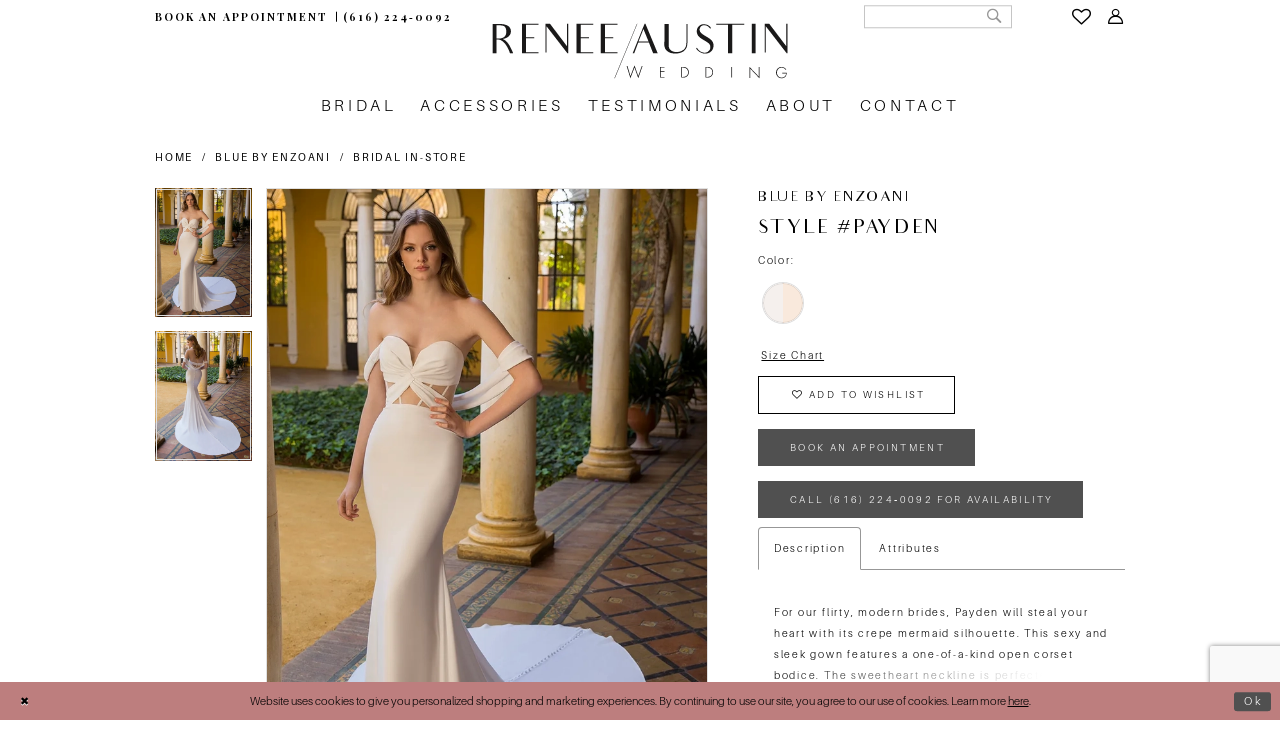

--- FILE ---
content_type: text/html; charset=utf-8
request_url: https://www.reneeaustinwedding.com/blue-by-enzoani/bridal-in-store/payden
body_size: 18725
content:
<!DOCTYPE html>
<html class="" lang="en-US">
<head>
    
<base href="/">
<meta charset="UTF-8">
<meta name="viewport" content="width=device-width, initial-scale=1, maximum-scale=2, user-scalable=0" />
<meta name="format-detection" content="telephone=yes">

    <link rel="apple-touch-icon" sizes="180x180" href="Themes/ReneeAustinWedding/Content/img/favicon/apple-touch-icon.png">
<link rel="icon" type="image/png" sizes="32x32" href="Themes/ReneeAustinWedding/Content/img/favicon/favicon-32x32.png">
<link rel="icon" type="image/png" sizes="16x16" href="Themes/ReneeAustinWedding/Content/img/favicon/favicon-16x16.png">
<link rel="manifest" href="Themes/ReneeAustinWedding/Content/img/favicon/site.webmanifest">
<link rel="mask-icon" href="Themes/ReneeAustinWedding/Content/img/favicon/safari-pinned-tab.svg" color="#5bbad5">
<link rel="shortcut icon" href="Themes/ReneeAustinWedding/Content/img/favicon/favicon.ico">
<meta name="msapplication-TileColor" content="#2b5797">
<meta name="msapplication-config" content="Themes/ReneeAustinWedding/Content/img/favicon/browserconfig.xml">
<meta name="theme-color" content="#ffffff">

    <link href="https://fonts.googleapis.com/css?family=Playfair+Display:400,700&display=swap" rel="stylesheet">
<link rel="preconnect" href="https://use.typekit.net" crossorigin="anonymous">
<link rel="preconnect" href="https://p.typekit.net" crossorigin="anonymous">
<link rel="preload" href="https://use.typekit.net/cnh2eok.css" as="style">
<link rel="stylesheet" href="https://use.typekit.net/cnh2eok.css"/>

    
<title>Blue by Enzoani - Payden | Renee Austin Wedding</title>

    <meta property="og:title" content="Blue by Enzoani - Payden | Renee Austin Wedding" />
    <meta property="og:type" content="website" />
    <meta property="og:url" content="https://www.reneeaustinwedding.com/blue-by-enzoani/bridal-in-store/payden"/>
        <meta name="description" content="The premier boutique for all your wedding needs located in Grand Rapids, Michigan. We offer a wide range of bridal gowns, flower girl dresses, and accessories. Style Payden" />
        <meta property="og:description" content="The premier boutique for all your wedding needs located in Grand Rapids, Michigan. We offer a wide range of bridal gowns, flower girl dresses, and accessories. Style Payden" />
        <meta property="og:image" content="https://dy9ihb9itgy3g.cloudfront.net/products/7762/payden/payden__d_f.670.webp" />
        <meta name="twitter:image" content="https://dy9ihb9itgy3g.cloudfront.net/products/7762/payden/payden__d_f.670.webp">
        <meta name="keywords" content="Wedding, Bridal, Missouri Brides, Gran Rapids Brides, Wedding party, Accessories, Flower girl dresses" />
        <link rel="canonical" href="https://www.reneeaustinwedding.com/blue-by-enzoani/bridal-in-store/payden" />

    

    <link rel="preload" href="/Content/fonts/syvoicomoon/Syvo-Icomoon.woff?y5043x" as="font" type="font/woff" crossorigin>

    <link rel="stylesheet" type="text/css" href="https://www.reneeaustinwedding.com/content/theme.min.css?v=20251230120350"/>
    

    



        <script async src="https://www.googletagmanager.com/gtag/js?id=GT-5N26DZF3"></script>
    <script>
      window.dataLayer = window.dataLayer || [];
      function gtag(){dataLayer.push(arguments);}
      gtag('js', new Date());

      gtag('config', 'GT-5N26DZF3', {
        allow_enhanced_conversions: true
      });
    </script>






<meta name="google-site-verification" content="icbZZ1rvdGpB-R_H2Ni-aJL3gBa0VS4GjpQcWQRtQMo" />
<meta name="facebook-domain-verification" content="2g448fdiahg1drwslv5dcl0upsc9h4" />
<!-- Google Tag Manager -->
<script>(function(w,d,s,l,i){w[l]=w[l]||[];w[l].push({'gtm.start':
new Date().getTime(),event:'gtm.js'});var f=d.getElementsByTagName(s)[0],
j=d.createElement(s),dl=l!='dataLayer'?'&l='+l:'';j.async=true;j.src=
'https://www.googletagmanager.com/gtm.js?id='+i+dl;f.parentNode.insertBefore(j,f);
})(window,document,'script','dataLayer','GTM-NRMR29GN');

  gtag('event', 'conversion_event_book_appointment_3', {
    // <event_parameters>
  });</script>
<!-- End Google Tag Manager -->


</head>
<body class="page-pdp page-common page-white  ">
    <!--[if lt IE 11]>
      <p class="browsehappy">You are using an <strong>outdated</strong> browser. Please <a href="http://browsehappy.com/">upgrade your browser</a> to improve your experience.</p>
    <![endif]-->
    <div class="hidden-vars" data-vars>
    <div class="breakpoint-xl" data-var-name="breakpoint" data-var-type="xl" data-var-value="width"></div>
    <div class="breakpoint-lg" data-var-name="breakpoint" data-var-type="lg" data-var-value="width"></div>
    <div class="breakpoint-md" data-var-name="breakpoint" data-var-type="md" data-var-value="width"></div>
    <div class="breakpoint-sm" data-var-name="breakpoint" data-var-type="sm" data-var-value="width"></div>
    <div class="color-primary" data-var-name="color" data-var-type="primary" data-var-value="color"></div>
    <div class="color-secondary" data-var-name="color" data-var-type="secondary" data-var-value="color"></div>
</div>
    <!-- Loader -->
    <div id="spinner" class="loader">
        <div class="round">
            <div class="section"></div>
        </div>
    </div>
    <div class="app-container app-container-fix">
        






<div class="primary-block iblock-fix" data-property="fixed-header">


        <div class="preheader preheader-line hidden-gt-sm" id="preheader-phone">
            <div class="container-fluid">
                <div class="row">
                    <div class="preheader-contacts">
                        <ul role="menu" 
                            aria-label="Preheader Top Menu. Buttons: appointments, phone">
                                <li role="menuitem">
                                    <a href="appointments"
   aria-label="Book appointment">
  <span>Book an Appointment
  </span>
</a>

                                </li>
                                <li role="menuitem">
                                    <a href="tel:6162240092" 
   rel="nofollow"
   aria-label="Phone Us">
    <span>(616)&nbsp;224&#8209;0092</span>
</a>
                                </li>
                        </ul>
                    </div>
                </div>
            </div>
        </div>
    

    <div class="preheader preheader-main" id="preheader">
        <div class="container">
            <div class="row">
                <div class="preheader-blocks">
                    <div class="preheader-block preheader-left preheader-style">
                        <ul role="menu" 
                            aria-label="Preheader Left Menu. Buttons: hamburger, appointments, phone, search" 
                            class="has-separators">
                            <li role="menuitem"
                                class="hidden-gt-sm">
                                <span role="button" 
      class="navbar-toggle collapsed menu-item"
      data-toggle="collapse"
      data-target="#main-navbar"
      aria-expanded="false"
      aria-controls="main-navbar"
      aria-label="Show Navbar">
    <i class="icomoon icomoon-hamburger"
       aria-hidden="true"></i>
</span>
                            </li>
                                <li role="menuitem"
                                    class="hidden-xs hidden-sm">
                                    <a href="appointments"
   aria-label="Book appointment">
  <span>Book an Appointment
  </span>
</a>

                                </li>
                                <li role="menuitem"
                                    class="hidden-xs hidden-sm">
                                    <a href="tel:6162240092" 
   rel="nofollow"
   aria-label="Phone Us">
    <span>(616)&nbsp;224&#8209;0092</span>
</a>
                                </li>
                            <li role="menuitem"
                                class="hidden-gt-sm">
                                <a role="button"
   class="show-search" 
   href="search" 
   aria-haspopup="true"
   aria-expanded="false"
   aria-label="Show search">
    <i class="icomoon icomoon-search"
       aria-hidden="true"></i>
</a>
                            </li>
                        </ul>
                    </div>
                    <a href="/" class="brand-logo hidden-gt-sm" aria-label="Renee Austin Wedding">
                        <img src="logos/main-logo?v=683886a0-6cc8-6faf-72e1-3a20dc8c18fe" alt="Renee Austin Wedding" />
                    </a>
                    <div class="preheader-block preheader-right preheader-style">
                        <ul role="menu" 
                            aria-label="Preheader Right Menu. Buttons: wishlist, account">
                            <li role="menuitem">
                                <a href="wishlist"
   aria-label="Check Wishlist">
    <i class="icomoon icomoon-heart"
       aria-hidden="true"></i>
</a>
                            </li>

                            <li role="menuitem"
                                class="dropdown hidden-xs hidden-sm">
                                <a href="/account/information" 
   class="dropdown-toggle"
   data-toggle="dropdown"
   aria-haspopup="true"
   aria-expanded="false"
   aria-label="Account dropdown">
    <i class="icomoon icomoon-user" 
       aria-hidden="true"></i>
</a>
<div class="dropdown-menu clickable cart-popup"
     role="dialog"
     aria-label="Account Dialog">
    <span class="fl-right close-dropdown"
          data-trigger="cart"
          role="button"
          aria-label="Toggle Account Dialog"
          aria-haspopup="true"
          aria-expanded="false">
    </span>
    <div class="account-dropdown">
        <ul>
                <li>
                    <a href="/login">Sign In</a>
                </li>
                <li>
                    <a href="/register">Sign Up</a>
                </li>
                <li>
                    <a href="/wishlist">Wishlist</a>
                </li>
        </ul>
    </div>
</div>
                            </li>

                        </ul>
                    </div>

                    <div class="search-holder">
                        
<div name="search-form" 
     role="search" 
     aria-label="Search form" 
     class="search-form iblock-fix collapsed">
    <div class="search-group ui-widget">
        <div class="search-btn search-btn-left">
            <button type="submit" 
                    data-trigger="search"
                    aria-label="Submit Search">
                <i class="icomoon icomoon-search" 
                   aria-hidden="true"></i>
            </button>
        </div>
        <div class="search-btn search-btn-right">
            <button type="button" 
                    class="close-search-form"
                    aria-label="Close Search">
                <i class="icomoon icomoon-close-x" 
                   aria-hidden="true"></i>
            </button>
        </div>
        <input type="search" 
               name="query" 
               class="ui-autocomplete-input" 
               placeholder="Search"
               aria-label="Search Field" 
               data-property="search" 
               autocomplete="off">
    </div>
</div>

                    </div>
                </div>
            </div>
        </div>
    </div>
    <header class="header iblock-fix" id="header">
        <div class="container">
            <div class="row">
                <div class="header-blocks clearfix">
                    <a href="/" class="brand-logo hidden-xs hidden-sm" aria-label="Renee Austin Wedding">
                        <img src="logos/main-logo?v=683886a0-6cc8-6faf-72e1-3a20dc8c18fe" alt="Renee Austin Wedding" />
                    </a>
                    

<div id="main-navbar" class="navbar-collapse main-navbar main-navbar-extended collapse">
    <div class="main-navbar-extended-contents">
        
<div class="main-navbar-extended-header hidden-gt-sm">
    <div class="main-navbar-extended-header-search">
        
<div name="search-form" 
     role="search" 
     aria-label="Search form" 
     class="search-form iblock-fix collapsed">
    <div class="search-group ui-widget">
        <div class="search-btn search-btn-left">
            <button type="submit" 
                    data-trigger="search"
                    aria-label="Submit Search">
                <i class="icomoon icomoon-search" 
                   aria-hidden="true"></i>
            </button>
        </div>
        <div class="search-btn search-btn-right">
            <button type="button" 
                    class="close-search-form"
                    aria-label="Close Search">
                <i class="icomoon icomoon-close-x" 
                   aria-hidden="true"></i>
            </button>
        </div>
        <input type="search" 
               name="query" 
               class="ui-autocomplete-input" 
               placeholder="Search"
               aria-label="Search Field"
               value="" 
               data-property="search" 
               autocomplete="off">
    </div>
</div>

    </div>
</div>
        
<div class="main-navbar-extended-body">
    




<nav class="common-navbar" role="navigation" id="common-navbar" aria-label="Main Navigation">
    <span
          class="close-navbar close-btn "
          data-toggle="collapse"
          data-target="#main-navbar"
          role="button"
          tabindex="0"
          aria-controls="main-navbar"
          aria-haspopup="true"
          aria-expanded="false"
          aria-label="Close Navbar">
    </span>

            <ul role="menubar" aria-label="Main Navigation Menu">
                    <li role="none" data-menu-item>
                            <input type="checkbox" autocomplete="off" 
                                   data-trigger="menu-opener"
                                   tabindex="-1"
                                   aria-label="Toggle Bridal Sub Menu"/>
                        <a class="navbar-item" role="menuitem" tabindex="0" aria-haspopup="true" aria-expanded="false" href="/collections/bridal" rel="" target="">
                            <span>Bridal</span>
                            <i class="sign" aria-hidden="true"></i>
                        </a>
                            <ul role="menu"
                                aria-label="Bridal Sub Menu"
                                class="common-sub-menu">
                                
        <li role="none"
            data-menu-item="empty">
                <input type="checkbox"
                       autocomplete="off"
                       data-trigger="menu-opener"
                       tabindex="-1"
                       aria-label="Toggle Sub Menu"/>
                <ul role="menu"
                    aria-label=" Sub Menu">
                    
        <li role="none"
            data-menu-item="">
                <a class="navbar-item" role="menuitem" tabindex="0" aria-haspopup="false" aria-expanded="false" href="/categories/bridal-mini" rel="" target="">
                    <span>Bridal Mini</span>
                    <i class="sign" aria-hidden="true"></i>
                </a>
        </li>        

                </ul>
        </li>        

                            </ul>                                
                    </li>
                    <li role="none" data-menu-item>
                        <a class="navbar-item" role="menuitem" tabindex="-1" aria-haspopup="false" aria-expanded="false" href="/collections/accessories" rel="" target="">
                            <span>Accessories</span>
                            <i class="sign" aria-hidden="true"></i>
                        </a>
                    </li>
                    <li role="none" data-menu-item>
                        <a class="navbar-item" role="menuitem" tabindex="-1" aria-haspopup="false" aria-expanded="false" href="testimonials" rel="" target="">
                            <span>Testimonials</span>
                            <i class="sign" aria-hidden="true"></i>
                        </a>
                    </li>
                    <li role="none" data-menu-item>
                            <input type="checkbox" autocomplete="off" 
                                   data-trigger="menu-opener"
                                   tabindex="-1"
                                   aria-label="Toggle About Sub Menu"/>
                        <a class="navbar-item" role="menuitem" tabindex="-1" aria-haspopup="true" aria-expanded="false" href="about" rel="" target="">
                            <span>About</span>
                            <i class="sign" aria-hidden="true"></i>
                        </a>
                            <ul role="menu"
                                aria-label="About Sub Menu"
                                class="common-sub-menu">
                                
        <li role="none"
            data-menu-item="empty">
                <input type="checkbox"
                       autocomplete="off"
                       data-trigger="menu-opener"
                       tabindex="-1"
                       aria-label="Toggle Sub Menu"/>
                <ul role="menu"
                    aria-label=" Sub Menu">
                    
        <li role="none"
            data-menu-item="">
                <a class="navbar-item" role="menuitem" tabindex="0" aria-haspopup="false" aria-expanded="false" href="about" rel="" target="">
                    <span>About Us</span>
                    <i class="sign" aria-hidden="true"></i>
                </a>
        </li>        
        <li role="none"
            data-menu-item="">
                <a class="navbar-item" role="menuitem" tabindex="-1" aria-haspopup="false" aria-expanded="false" href="events" rel="" target="">
                    <span>Events</span>
                    <i class="sign" aria-hidden="true"></i>
                </a>
        </li>        
        <li role="none"
            data-menu-item="">
                <a class="navbar-item" role="menuitem" tabindex="-1" aria-haspopup="false" aria-expanded="false" href="frequently-asked-questions" rel="" target="">
                    <span>FAQ</span>
                    <i class="sign" aria-hidden="true"></i>
                </a>
        </li>        
        <li role="none"
            data-menu-item="">
                <a class="navbar-item" role="menuitem" tabindex="-1" aria-haspopup="false" aria-expanded="false" href="meet-the-team" rel="" target="">
                    <span>Meet The Team</span>
                    <i class="sign" aria-hidden="true"></i>
                </a>
        </li>        
        <li role="none"
            data-menu-item="">
                <a class="navbar-item" role="menuitem" tabindex="-1" aria-haspopup="false" aria-expanded="false" href="seamstress-recommendations" rel="" target="">
                    <span>Seamstress Recommendations</span>
                    <i class="sign" aria-hidden="true"></i>
                </a>
        </li>        

                </ul>
        </li>        

                            </ul>                                
                    </li>
                    <li role="none" data-menu-item>
                            <input type="checkbox" autocomplete="off" 
                                   data-trigger="menu-opener"
                                   tabindex="-1"
                                   aria-label="Toggle Contact Sub Menu"/>
                        <a class="navbar-item" role="menuitem" tabindex="-1" aria-haspopup="true" aria-expanded="false" href="contact-us" rel="" target="">
                            <span>Contact</span>
                            <i class="sign" aria-hidden="true"></i>
                        </a>
                            <ul role="menu"
                                aria-label="Contact Sub Menu"
                                class="common-sub-menu">
                                
        <li role="none"
            data-menu-item="empty">
                <input type="checkbox"
                       autocomplete="off"
                       data-trigger="menu-opener"
                       tabindex="-1"
                       aria-label="Toggle Sub Menu"/>
                <ul role="menu"
                    aria-label=" Sub Menu">
                    
        <li role="none"
            data-menu-item="">
                <a class="navbar-item" role="menuitem" tabindex="0" aria-haspopup="false" aria-expanded="false" href="careers-form" rel="" target="">
                    <span>Careers</span>
                    <i class="sign" aria-hidden="true"></i>
                </a>
        </li>        
        <li role="none"
            data-menu-item="">
                <a class="navbar-item" role="menuitem" tabindex="-1" aria-haspopup="false" aria-expanded="false" href="styled-shoot-inquiry" rel="" target="">
                    <span>Styled Shoot Inquiry</span>
                    <i class="sign" aria-hidden="true"></i>
                </a>
        </li>        

                </ul>
        </li>        

                            </ul>                                
                    </li>
            </ul>
</nav>



</div>
        
<div class="main-navbar-extended-footer hidden-gt-sm">
    <div class="main-navbar-extended-footer-icons">
        <ul>
                    <li>
                        <a href="/wishlist">
                            <i class="icon-syvo icon-heart-o" aria-hidden="true"></i>
                            <span>Wishlist</span>
                        </a>
                    </li>
                <li>
                    <a href="/login">
                        <i class="icon-syvo icon-user-o" aria-hidden="true"></i>
                        <span>Sign In</span>
                    </a>
                </li>
                <li>
                    <a href="/register">
                        <i class="icon-syvo icon-user-o" aria-hidden="true"><span>+</span></i>
                        <span>Sign Up</span>
                    </a>
                </li>
        </ul>
    </div>
</div>
    </div>
    
<div class="main-navbar-extended-overlay" data-toggle="collapse" data-target="#main-navbar" aria-haspopup="false" aria-expanded="false" aria-hidden="true"></div>
</div>
                </div>
            </div>
        </div>
    </header>
</div>
        <div class="main-content" id="main" role="main">
            



<div class="details-cmp common-cmp bootstrap-iso iblock-fix">

    

<section class="section-breadcrumbs">
    <div class="container">
        <div class="row">
            <div class="common-breadcrumbs">
                <ul>
                        <li>
                                <a class=""
                                   href="/">Home</a>

                        </li>
                        <li>
                                <a class=""
                                   href="/blue-by-enzoani">Blue by Enzoani</a>

                        </li>
                        <li>
                                <a class=""
                                   href="/blue-by-enzoani/bridal-in-store">Bridal In-Store</a>

                        </li>
                </ul>
            </div>
        </div>

    </div>
</section>

    <section class="section-product" data-product-id="4874">
        <div class="container">
            <div class="row">
                <div class="product-bio">
                    <div class="product-detailed clearfix iblock-fix">
                        <div class="product-info product-visual">

                            




<div class="product-media">
    

    <div class="product-views clearfix" data-property="parent">
        <span role="heading" aria-level="2" class="sr-only">Products Views Carousel</span>
        <a href="#products-views-skip" title="Skip to end" class="sr-only sr-only-focusable" 
           data-trigger="scroll-to" data-target="#products-views-skip">Skip to end</a>
        

<div class="product-view previews">
        <div class="list" data-list="previews" aria-label="Blue by Enzoani Style #Payden thumbnail list">

                    <div class="list-item">
                        <div class="preview has-background"
                             style="background-image: url('https://dy9ihb9itgy3g.cloudfront.net/products/7762/payden/payden__d_f.340.webp')"
                             data-trigger="color-filter-all"
                             data-value-id="">
                            <img src="https://dy9ihb9itgy3g.cloudfront.net/products/7762/payden/payden__d_f.340.webp" alt="Blue by Enzoani Style #Payden #0 default frontface vertical thumbnail"/>
                        </div>
                    </div>
                    <div class="list-item">
                        <div class="preview has-background"
                             style="background-image: url('https://dy9ihb9itgy3g.cloudfront.net/products/7762/payden/payden__b.340.webp')"
                             data-trigger="color-filter-all"
                             data-value-id="">
                            <img src="https://dy9ihb9itgy3g.cloudfront.net/products/7762/payden/payden__b.340.webp" alt="Blue by Enzoani Style #Payden #1 default backface vertical thumbnail"/>
                        </div>
                    </div>
        </div>
</div>
        

<div class="product-view overviews common-videolist">

        <div class="list" data-list="overviews" data-slick>
                    <div class="list-item slick-current">
                        <div class="overview"
                             data-lazy-background
                             data-value-id=""
                             data-related-image="false">
                            <a href="https://dy9ihb9itgy3g.cloudfront.net/products/7762/payden/payden__d_f.2000.webp"
                               class="MagicZoom overview-media" data-options="lazyZoom: true; textClickZoomHint: Click to zoom"
                               aria-label="Full size Blue by Enzoani Style #Payden #0 default frontface vertical picture">
                                <img data-lazy="https://dy9ihb9itgy3g.cloudfront.net/products/7762/payden/payden__d_f.740.webp" 
                                     alt="Blue by Enzoani Style #Payden #0 default frontface vertical picture"/>
                            </a>
                        </div>
                    </div>
                    <div class="list-item ">
                        <div class="overview"
                             data-lazy-background
                             data-value-id=""
                             data-related-image="false">
                            <a href="https://dy9ihb9itgy3g.cloudfront.net/products/7762/payden/payden__b.2000.webp"
                               class="MagicZoom overview-media" data-options="lazyZoom: true; textClickZoomHint: Click to zoom"
                               aria-label="Full size Blue by Enzoani Style #Payden #1 default backface vertical picture">
                                <img data-lazy="https://dy9ihb9itgy3g.cloudfront.net/products/7762/payden/payden__b.740.webp" 
                                     alt="Blue by Enzoani Style #Payden #1 default backface vertical picture"/>
                            </a>
                        </div>
                    </div>
        </div>
    
    <div class="controls">
        <div class="list">
            <div class="list-item">
            </div>
        </div>
    </div>

    

</div>
        <div id="products-views-skip" class="sr-only" tabindex="-1">Products Views Carousel End</div>
    </div>

</div>

<div class="visual-dots dots-placeholder"></div>

<div class="social-networks social-share social-share-single">
    <ul>
        <li>
            <span class="share-title">
                Share:
            </span>
        </li>
            <li style="display: none;">
                <a data-property="facebook-share"
                   href="https://www.facebook.com/"
                   target="_blank" title="Share on Facebook"
                   aria-label="Share on Facebook">
                    <i class="fa fa-facebook" aria-hidden="true"></i>
                </a>
            </li>
            <li style="display: none;">
                <a data-property="x-share"
                   href="https://x.com/"
                   target="_blank"
                   title="Tweet"
                   aria-label="Tweet">
                    <i class="icon-syvo icon-x-twitter" aria-hidden="true"></i>
                </a>
            </li>
            <li style="display: none;">
                <a data-property="pinterest-share"
                   href="https://www.pinterest.com/"
                   target="_blank"
                   title="Pin it"
                   data-placement="Social group"
                   aria-label="Pin it">
                    <i class="fa fa-pinterest" aria-hidden="true"></i>
                </a>
            </li>
            <li style="display: none;">
                <a data-property="whatsapp-share"
                   href="https://web.whatsapp.com"
                   target="_blank"
                   title="WhatsApp"
                   aria-label="WhatsApp Share">
                    <i class="fa fa-whatsapp" aria-hidden="true"></i>
                </a>
            </li>
            <li style="display: none;">
                <a data-property="email-share"
                   href="mailto:"
                   target="_blank"
                   title="Email Share"
                   aria-label="Email Share">
                    <i class="fa fa-envelope" aria-hidden="true"></i>
                </a>
            </li>
        
    </ul>
</div>




                        </div>
                        <div class="product-info product-sheet" data-property="product-details">

                            


<div class="product-heading">
    <div class="option name">
        
    <h1 role="heading" aria-level="1">
        Blue by Enzoani
    </h1>

    <h3 role="heading" aria-level="2">
        Style #Payden
    </h3>


    </div>
    

</div>




    <div class="product-dynamic">
            <div class="option option-color">
                

    <div class="option-header">
        <h5 class="option-title">Color:</h5>
        <span class="option-display" id="selected-color"
            data-property="selected-color" aria-live="polite" aria-label="Chosen color"></span>
    </div>
    <div class="option-content">
        <div class="product-colors product-options " 
             aria-live="polite" aria-label="Product color controls state depends on size chosen">
            <div class="list">
                    <div class="list-item">
                        
<div class="product-color product-option"
     data-property="color"
     data-value-id="24"
     data-value="Ivory/Nude"
     data-hex="#F5F0ED/#F9E9DC"
     title="Ivory/Nude">
    <input name="color" type="radio" value="Ivory/Nude" aria-label="Color: Ivory/Nude"/>


    <span class="color"  data-property="product-color">
        <div class="canvas">
            <div data-layout-font class="square" title="Ivory/Nude">
                <svg version="1.1" viewBox="0 0 1000 1000"
                     height="1000"
                     width="1000"
                     xml:space="preserve"
                     xmlns="http://www.w3.org/2000/svg"
                     xmlns:xlink="http://www.w3.org/1999/xlink">

                        <g style="transform-origin: 50% 50%; transform: rotate(-90deg);">
                            <polygon points="-207.10678118654744,-207.10678118654744 1207.1067811865473,-207.10678118654744 1207.1067811865473,500 -207.10678118654744,500" style="fill: #F5F0ED;"></polygon>
                        </g>
                        <g style="transform-origin: 50% 50%; transform: rotate(-270deg);">
                            <polygon points="-207.10678118654744,-207.10678118654744 1207.1067811865473,-207.10678118654744 1207.1067811865473,500 -207.10678118654744,500" style="fill: #F9E9DC;"></polygon>
                        </g>
                </svg>
            </div>
        </div>

    </span>
    <span class="line"></span>
    <span class="no-product" data-nosnippet>
        Out of Stock
    </span>
</div>
                    </div>
            </div>
        </div>
    </div>





            </div>
        
            <div class="option option-size">

    <div class="option-header">

<div class="size-addon product-options-addon">
    <a href="javascript:void(0);"
       class="btn btn-chart option-display"
       data-trigger="open-sizechart"
       role="button"
       aria-label="Size Chart"
       aria-haspopup="true"
       aria-expanded="false">
        Size Chart
    </a>
</div>    </div>
            </div>
        
    </div>



<div class="product-actions" aria-live="polite" aria-label="Product buttons. Cart and Wishlist buttons state depends on color/size combination chosen">
    <div class="option buttons-block">


    <div class="relative-container">
        <div class="cart-hint" data-property="cart-tooltip">
    <a href="#" class="cart-hint-close" data-trigger="cart-tooltip-close" aria-label="Close ship date tooltip"><span aria-hidden="true">&#10006;</span></a>
    <div class="cart-hint-header">
        <span class="h5" data-change="cart-tooltip-header">Ship date:</span>
    </div>
    <div class="cart-hint-body">
        <p data-change="cart-tooltip-text"></p>
    </div>
    <div class="cart-hint-arrow"></div>
</div>
        <a href="javascript:void(0);" class="btn btn-success-invert btn__add-wishlist" data-property="add-wishlist" data-value="true">
            <i class="fa fa-heart-o btn__add-wishlist__icon" aria-hidden="true"></i>
            <span class="btn__add-wishlist__title">add to wishlist</span>
            <i class="fa fa-check btn__add-wishlist__icon--active" aria-hidden="true"></i>
            <span class="btn__add-wishlist__title--active"></span>
        </a>
    </div>
    <a href="appointments" class="btn btn-success" data-property="book-appointment" >
        book an appointment
    </a>
    <a href="tel:6162240092" data-property="cart-call" data-value="true"
       class="btn btn-success text-uppercase hide">
        Call (616)&nbsp;224&#8209;0092 for Availability
    </a>
    

    </div>
</div>






    <div class="product-attributes">
        <div class="option description">
            


    <div class="tabs tabs-description">
        <ul class="nav nav-tabs">
                <li class="active">
                    <a data-toggle="tab" href="#description" class="option-title">Description</a>
                </li>
                <li class="">
                    <a data-toggle="tab" href="#attributes" class="option-title">Attributes</a>
                </li>
        </ul>
        <div class="tab-content">
                <div id="description" class="tab-pane fade in active">
                    <div class="product-detailed-description theme-typo" data-property="description">
                        For our flirty, modern brides, Payden will steal your heart with its crepe mermaid silhouette. This sexy and sleek gown features a one-of-a-kind open corset bodice. The sweetheart neckline is perfected complemented with connecting off-the-shoulder straps for a bold yet romantic look. This sophisticated gown is perfected with buttons lining the gown from top to bottom of the cathedral train.
                    </div>
                    <a href="javascript:void(0);" class="btn btn-link"
                       data-property="more" role="button" aria-label="Toggle expanded description">
                    </a>
                </div>

                <div id="attributes" class="tab-pane fade ">
                    <ul class="attr-ul">
                            <li>
                                <div>Fabric: </div>
                                <div>
                                    Crepe
                                </div>
                            </li>
                    </ul>
                </div>

        </div>
    </div>

        </div>
    </div>
    <div>
        <div class="option description">
            
    <div style="position: relative">
        <div class="pdp-disclaimer-description"
             
             style="color: #000000"><p>Please note that not all styles are available in the boutique. Please <a href="/contact-us" target="_self">contact</a> the store if you're seeking a specific style.</p></div>

    </div>
        <hr />

        </div>
    </div>




                        </div>
                    </div>

                    


                </div>
            </div>
        </div>
    </section>


    


    <section class="section-header">
        <div class="container">
            <div class="row">
                <div class="header">
                    <h2>Related Products</h2>
                </div>
            </div>
        </div>
    </section>
    <section class="section-recommended section-related" aria-label="Related Products">
        <span role="heading" aria-level="2" class="sr-only">Related Products Carousel</span>
        <a href="#related-products-skip" title="Skip to end" class="sr-only sr-only-focusable"
           data-trigger="scroll-to" data-target="#related-products-skip">Skip to end</a>
        <div class="container">
            <div class="row">
                <div class="recommended-products related-products" data-property="related-products">
                        
    <div class="product-list  prices-hidden" aria-label="Product List" data-property="product-list">
        <div class="list" data-list="products">

                    <div class="list-item" data-layout-width>
                        
<div class="product " data-property="parent" data-product-id="7197" aria-label="Tula">

    <div class="product-content product-content-visual clearfix">
       


    <a href="/blue-by-enzoani/bridal-in-store/tula" class="product-images" data-link="product-images" 
       role="presentation" 
       tabindex="-1" 
       aria-label="Visit Blue by Enzoani Tula Page">
        <div class="list" data-list="product-images" role="list">
            <div class="list-item" role="listitem">
                


<div class="product-image product-image-default has-background" data-img="default" style="background-image: url(&#x27;https://dy9ihb9itgy3g.cloudfront.net/products/12768/tula/tula__d_f.740.webp&#x27;)" data-related-image="false"><img alt="Blue by Enzoani Tula Default Thumbnail Image" height="1151" src="https://dy9ihb9itgy3g.cloudfront.net/products/12768/tula/tula__d_f.740.webp" width="740" /></div>


            </div>
        </div>
    </a>

        
        

    </div>
    
    <div class="product-content product-content-brief clearfix">

        
        <div class="product-brief">

            <a href="/blue-by-enzoani/bridal-in-store/tula" data-link="product-title" class="product-brief-content product-brief-content-title">
                <div class="product-title">
    <div class="title title-small" title="Blue by Enzoani Tula">
        <h4 role="presentation" aria-level="4">
            <span data-layout-font>Blue by Enzoani</span>
        </h4>
        <h5 role="presentation" aria-level="5">
            <span data-layout-font>Tula</span>
        </h5>
</div>
</div>
            </a>

            


        </div>
    </div>
</div>
                    </div>
                    <div class="list-item" data-layout-width>
                        
<div class="product " data-property="parent" data-product-id="7196" aria-label="Tova">

    <div class="product-content product-content-visual clearfix">
       


    <a href="/blue-by-enzoani/bridal-in-store/tova" class="product-images" data-link="product-images" 
       role="presentation" 
       tabindex="-1" 
       aria-label="Visit Blue by Enzoani Tova Page">
        <div class="list" data-list="product-images" role="list">
            <div class="list-item" role="listitem">
                


<div class="product-image product-image-default has-background" data-img="default" style="background-image: url(&#x27;https://dy9ihb9itgy3g.cloudfront.net/products/12768/tova/tova__f_2.740.webp&#x27;)" data-related-image="false"><img alt="Blue by Enzoani Tova Default Thumbnail Image" height="1151" src="https://dy9ihb9itgy3g.cloudfront.net/products/12768/tova/tova__f_2.740.webp" width="740" /></div>


            </div>
        </div>
    </a>

        
        

    </div>
    
    <div class="product-content product-content-brief clearfix">

        
        <div class="product-brief">

            <a href="/blue-by-enzoani/bridal-in-store/tova" data-link="product-title" class="product-brief-content product-brief-content-title">
                <div class="product-title">
    <div class="title title-small" title="Blue by Enzoani Tova">
        <h4 role="presentation" aria-level="4">
            <span data-layout-font>Blue by Enzoani</span>
        </h4>
        <h5 role="presentation" aria-level="5">
            <span data-layout-font>Tova</span>
        </h5>
</div>
</div>
            </a>

            


        </div>
    </div>
</div>
                    </div>
                    <div class="list-item" data-layout-width>
                        
<div class="product " data-property="parent" data-product-id="7195" aria-label="Tia">

    <div class="product-content product-content-visual clearfix">
       


    <a href="/blue-by-enzoani/bridal-in-store/tia" class="product-images" data-link="product-images" 
       role="presentation" 
       tabindex="-1" 
       aria-label="Visit Blue by Enzoani Tia Page">
        <div class="list" data-list="product-images" role="list">
            <div class="list-item" role="listitem">
                


<div class="product-image product-image-default has-background" data-img="default" style="background-image: url(&#x27;https://dy9ihb9itgy3g.cloudfront.net/products/12768/tia/tia__d_f.740.webp&#x27;)" data-related-image="false"><img alt="Blue by Enzoani Tia Default Thumbnail Image" height="1151" src="https://dy9ihb9itgy3g.cloudfront.net/products/12768/tia/tia__d_f.740.webp" width="740" /></div>


            </div>
        </div>
    </a>

        
        

    </div>
    
    <div class="product-content product-content-brief clearfix">

        
        <div class="product-brief">

            <a href="/blue-by-enzoani/bridal-in-store/tia" data-link="product-title" class="product-brief-content product-brief-content-title">
                <div class="product-title">
    <div class="title title-small" title="Blue by Enzoani Tia">
        <h4 role="presentation" aria-level="4">
            <span data-layout-font>Blue by Enzoani</span>
        </h4>
        <h5 role="presentation" aria-level="5">
            <span data-layout-font>Tia</span>
        </h5>
</div>
</div>
            </a>

            


        </div>
    </div>
</div>
                    </div>
                    <div class="list-item" data-layout-width>
                        
<div class="product " data-property="parent" data-product-id="7194" aria-label="Thu">

    <div class="product-content product-content-visual clearfix">
       


    <a href="/blue-by-enzoani/bridal-in-store/thu" class="product-images" data-link="product-images" 
       role="presentation" 
       tabindex="-1" 
       aria-label="Visit Blue by Enzoani Thu Page">
        <div class="list" data-list="product-images" role="list">
            <div class="list-item" role="listitem">
                


<div class="product-image product-image-default has-background" data-img="default" style="background-image: url(&#x27;https://dy9ihb9itgy3g.cloudfront.net/products/12768/thu/thu__d_f.740.webp&#x27;)" data-related-image="false"><img alt="Blue by Enzoani Thu Default Thumbnail Image" height="1151" src="https://dy9ihb9itgy3g.cloudfront.net/products/12768/thu/thu__d_f.740.webp" width="740" /></div>


            </div>
        </div>
    </a>

        
        

    </div>
    
    <div class="product-content product-content-brief clearfix">

        
        <div class="product-brief">

            <a href="/blue-by-enzoani/bridal-in-store/thu" data-link="product-title" class="product-brief-content product-brief-content-title">
                <div class="product-title">
    <div class="title title-small" title="Blue by Enzoani Thu">
        <h4 role="presentation" aria-level="4">
            <span data-layout-font>Blue by Enzoani</span>
        </h4>
        <h5 role="presentation" aria-level="5">
            <span data-layout-font>Thu</span>
        </h5>
</div>
</div>
            </a>

            


        </div>
    </div>
</div>
                    </div>
                    <div class="list-item" data-layout-width>
                        
<div class="product " data-property="parent" data-product-id="7193" aria-label="Thao">

    <div class="product-content product-content-visual clearfix">
       


    <a href="/blue-by-enzoani/bridal-in-store/thao" class="product-images" data-link="product-images" 
       role="presentation" 
       tabindex="-1" 
       aria-label="Visit Blue by Enzoani Thao Page">
        <div class="list" data-list="product-images" role="list">
            <div class="list-item" role="listitem">
                


<div class="product-image product-image-default has-background" data-img="default" style="background-image: url(&#x27;https://dy9ihb9itgy3g.cloudfront.net/products/12768/thao/thao__d_f.740.webp&#x27;)" data-related-image="false"><img alt="Blue by Enzoani Thao Default Thumbnail Image" height="1151" src="https://dy9ihb9itgy3g.cloudfront.net/products/12768/thao/thao__d_f.740.webp" width="740" /></div>


            </div>
        </div>
    </a>

        
        

    </div>
    
    <div class="product-content product-content-brief clearfix">

        
        <div class="product-brief">

            <a href="/blue-by-enzoani/bridal-in-store/thao" data-link="product-title" class="product-brief-content product-brief-content-title">
                <div class="product-title">
    <div class="title title-small" title="Blue by Enzoani Thao">
        <h4 role="presentation" aria-level="4">
            <span data-layout-font>Blue by Enzoani</span>
        </h4>
        <h5 role="presentation" aria-level="5">
            <span data-layout-font>Thao</span>
        </h5>
</div>
</div>
            </a>

            


        </div>
    </div>
</div>
                    </div>
                    <div class="list-item" data-layout-width>
                        
<div class="product " data-property="parent" data-product-id="7192" aria-label="Terri">

    <div class="product-content product-content-visual clearfix">
       


    <a href="/blue-by-enzoani/bridal-in-store/terri" class="product-images" data-link="product-images" 
       role="presentation" 
       tabindex="-1" 
       aria-label="Visit Blue by Enzoani Terri Page">
        <div class="list" data-list="product-images" role="list">
            <div class="list-item" role="listitem">
                


<div class="product-image product-image-default has-background" data-img="default" style="background-image: url(&#x27;https://dy9ihb9itgy3g.cloudfront.net/products/12768/terri/terri__d_f.740.webp&#x27;)" data-related-image="false"><img alt="Blue by Enzoani Terri Default Thumbnail Image" height="1151" src="https://dy9ihb9itgy3g.cloudfront.net/products/12768/terri/terri__d_f.740.webp" width="740" /></div>


            </div>
        </div>
    </a>

        
        

    </div>
    
    <div class="product-content product-content-brief clearfix">

        
        <div class="product-brief">

            <a href="/blue-by-enzoani/bridal-in-store/terri" data-link="product-title" class="product-brief-content product-brief-content-title">
                <div class="product-title">
    <div class="title title-small" title="Blue by Enzoani Terri">
        <h4 role="presentation" aria-level="4">
            <span data-layout-font>Blue by Enzoani</span>
        </h4>
        <h5 role="presentation" aria-level="5">
            <span data-layout-font>Terri</span>
        </h5>
</div>
</div>
            </a>

            


        </div>
    </div>
</div>
                    </div>
                    <div class="list-item" data-layout-width>
                        
<div class="product " data-property="parent" data-product-id="7191" aria-label="Tee">

    <div class="product-content product-content-visual clearfix">
       


    <a href="/blue-by-enzoani/bridal-in-store/tee" class="product-images" data-link="product-images" 
       role="presentation" 
       tabindex="-1" 
       aria-label="Visit Blue by Enzoani Tee Page">
        <div class="list" data-list="product-images" role="list">
            <div class="list-item" role="listitem">
                


<div class="product-image product-image-default has-background" data-img="default" style="background-image: url(&#x27;https://dy9ihb9itgy3g.cloudfront.net/products/12768/tee/tee__f_1.740.webp&#x27;)" data-related-image="false"><img alt="Blue by Enzoani Tee Default Thumbnail Image" height="1151" src="https://dy9ihb9itgy3g.cloudfront.net/products/12768/tee/tee__f_1.740.webp" width="740" /></div>


            </div>
        </div>
    </a>

        
        

    </div>
    
    <div class="product-content product-content-brief clearfix">

        
        <div class="product-brief">

            <a href="/blue-by-enzoani/bridal-in-store/tee" data-link="product-title" class="product-brief-content product-brief-content-title">
                <div class="product-title">
    <div class="title title-small" title="Blue by Enzoani Tee">
        <h4 role="presentation" aria-level="4">
            <span data-layout-font>Blue by Enzoani</span>
        </h4>
        <h5 role="presentation" aria-level="5">
            <span data-layout-font>Tee</span>
        </h5>
</div>
</div>
            </a>

            


        </div>
    </div>
</div>
                    </div>
                    <div class="list-item" data-layout-width>
                        
<div class="product " data-property="parent" data-product-id="7190" aria-label="Teagan">

    <div class="product-content product-content-visual clearfix">
       


    <a href="/blue-by-enzoani/bridal-in-store/teagan" class="product-images" data-link="product-images" 
       role="presentation" 
       tabindex="-1" 
       aria-label="Visit Blue by Enzoani Teagan Page">
        <div class="list" data-list="product-images" role="list">
            <div class="list-item" role="listitem">
                


<div class="product-image product-image-default has-background" data-img="default" style="background-image: url(&#x27;https://dy9ihb9itgy3g.cloudfront.net/products/12768/teagan/teagan__d_f.740.webp&#x27;)" data-related-image="false"><img alt="Blue by Enzoani Teagan Default Thumbnail Image" height="1151" src="https://dy9ihb9itgy3g.cloudfront.net/products/12768/teagan/teagan__d_f.740.webp" width="740" /></div>


            </div>
        </div>
    </a>

        
        

    </div>
    
    <div class="product-content product-content-brief clearfix">

        
        <div class="product-brief">

            <a href="/blue-by-enzoani/bridal-in-store/teagan" data-link="product-title" class="product-brief-content product-brief-content-title">
                <div class="product-title">
    <div class="title title-small" title="Blue by Enzoani Teagan">
        <h4 role="presentation" aria-level="4">
            <span data-layout-font>Blue by Enzoani</span>
        </h4>
        <h5 role="presentation" aria-level="5">
            <span data-layout-font>Teagan</span>
        </h5>
</div>
</div>
            </a>

            


        </div>
    </div>
</div>
                    </div>
                    <div class="list-item" data-layout-width>
                        
<div class="product " data-property="parent" data-product-id="7189" aria-label="Tatiana">

    <div class="product-content product-content-visual clearfix">
       


    <a href="/blue-by-enzoani/bridal-in-store/tatiana" class="product-images" data-link="product-images" 
       role="presentation" 
       tabindex="-1" 
       aria-label="Visit Blue by Enzoani Tatiana Page">
        <div class="list" data-list="product-images" role="list">
            <div class="list-item" role="listitem">
                


<div class="product-image product-image-default has-background" data-img="default" style="background-image: url(&#x27;https://dy9ihb9itgy3g.cloudfront.net/products/12768/tatiana/tatiana__d_f.740.webp&#x27;)" data-related-image="false"><img alt="Blue by Enzoani Tatiana Default Thumbnail Image" height="1151" src="https://dy9ihb9itgy3g.cloudfront.net/products/12768/tatiana/tatiana__d_f.740.webp" width="740" /></div>


            </div>
        </div>
    </a>

        
        

    </div>
    
    <div class="product-content product-content-brief clearfix">

        
        <div class="product-brief">

            <a href="/blue-by-enzoani/bridal-in-store/tatiana" data-link="product-title" class="product-brief-content product-brief-content-title">
                <div class="product-title">
    <div class="title title-small" title="Blue by Enzoani Tatiana">
        <h4 role="presentation" aria-level="4">
            <span data-layout-font>Blue by Enzoani</span>
        </h4>
        <h5 role="presentation" aria-level="5">
            <span data-layout-font>Tatiana</span>
        </h5>
</div>
</div>
            </a>

            


        </div>
    </div>
</div>
                    </div>
                    <div class="list-item" data-layout-width>
                        
<div class="product " data-property="parent" data-product-id="7188" aria-label="Tate">

    <div class="product-content product-content-visual clearfix">
       


    <a href="/blue-by-enzoani/bridal-in-store/tate" class="product-images" data-link="product-images" 
       role="presentation" 
       tabindex="-1" 
       aria-label="Visit Blue by Enzoani Tate Page">
        <div class="list" data-list="product-images" role="list">
            <div class="list-item" role="listitem">
                


<div class="product-image product-image-default has-background" data-img="default" style="background-image: url(&#x27;https://dy9ihb9itgy3g.cloudfront.net/products/12768/tate/tate__d_f.740.webp&#x27;)" data-related-image="false"><img alt="Blue by Enzoani Tate Default Thumbnail Image" height="1151" src="https://dy9ihb9itgy3g.cloudfront.net/products/12768/tate/tate__d_f.740.webp" width="740" /></div>


            </div>
        </div>
    </a>

        
        

    </div>
    
    <div class="product-content product-content-brief clearfix">

        
        <div class="product-brief">

            <a href="/blue-by-enzoani/bridal-in-store/tate" data-link="product-title" class="product-brief-content product-brief-content-title">
                <div class="product-title">
    <div class="title title-small" title="Blue by Enzoani Tate">
        <h4 role="presentation" aria-level="4">
            <span data-layout-font>Blue by Enzoani</span>
        </h4>
        <h5 role="presentation" aria-level="5">
            <span data-layout-font>Tate</span>
        </h5>
</div>
</div>
            </a>

            


        </div>
    </div>
</div>
                    </div>
                    <div class="list-item" data-layout-width>
                        
<div class="product " data-property="parent" data-product-id="7187" aria-label="Tammy">

    <div class="product-content product-content-visual clearfix">
       


    <a href="/blue-by-enzoani/bridal-in-store/tammy" class="product-images" data-link="product-images" 
       role="presentation" 
       tabindex="-1" 
       aria-label="Visit Blue by Enzoani Tammy Page">
        <div class="list" data-list="product-images" role="list">
            <div class="list-item" role="listitem">
                


<div class="product-image product-image-default has-background" data-img="default" style="background-image: url(&#x27;https://dy9ihb9itgy3g.cloudfront.net/products/12768/tammy/tammy__d_f.740.webp&#x27;)" data-related-image="false"><img alt="Blue by Enzoani Tammy Default Thumbnail Image" height="1151" src="https://dy9ihb9itgy3g.cloudfront.net/products/12768/tammy/tammy__d_f.740.webp" width="740" /></div>


            </div>
        </div>
    </a>

        
        

    </div>
    
    <div class="product-content product-content-brief clearfix">

        
        <div class="product-brief">

            <a href="/blue-by-enzoani/bridal-in-store/tammy" data-link="product-title" class="product-brief-content product-brief-content-title">
                <div class="product-title">
    <div class="title title-small" title="Blue by Enzoani Tammy">
        <h4 role="presentation" aria-level="4">
            <span data-layout-font>Blue by Enzoani</span>
        </h4>
        <h5 role="presentation" aria-level="5">
            <span data-layout-font>Tammy</span>
        </h5>
</div>
</div>
            </a>

            


        </div>
    </div>
</div>
                    </div>
                    <div class="list-item" data-layout-width>
                        
<div class="product " data-property="parent" data-product-id="7186" aria-label="Tabitha">

    <div class="product-content product-content-visual clearfix">
       


    <a href="/blue-by-enzoani/bridal-in-store/tabitha" class="product-images" data-link="product-images" 
       role="presentation" 
       tabindex="-1" 
       aria-label="Visit Blue by Enzoani Tabitha Page">
        <div class="list" data-list="product-images" role="list">
            <div class="list-item" role="listitem">
                


<div class="product-image product-image-default has-background" data-img="default" style="background-image: url(&#x27;https://dy9ihb9itgy3g.cloudfront.net/products/12768/tabitha/tabitha__f_2.740.webp&#x27;)" data-related-image="false"><img alt="Blue by Enzoani Tabitha Default Thumbnail Image" height="1151" src="https://dy9ihb9itgy3g.cloudfront.net/products/12768/tabitha/tabitha__f_2.740.webp" width="740" /></div>


            </div>
        </div>
    </a>

        
        

    </div>
    
    <div class="product-content product-content-brief clearfix">

        
        <div class="product-brief">

            <a href="/blue-by-enzoani/bridal-in-store/tabitha" data-link="product-title" class="product-brief-content product-brief-content-title">
                <div class="product-title">
    <div class="title title-small" title="Blue by Enzoani Tabitha">
        <h4 role="presentation" aria-level="4">
            <span data-layout-font>Blue by Enzoani</span>
        </h4>
        <h5 role="presentation" aria-level="5">
            <span data-layout-font>Tabitha</span>
        </h5>
</div>
</div>
            </a>

            


        </div>
    </div>
</div>
                    </div>
                    <div class="list-item" data-layout-width>
                        
<div class="product " data-property="parent" data-product-id="6791">

    <div class="product-content product-content-visual clearfix">
       


    <a href="/blue-by-enzoani/bridal-in-store/solistice" class="product-images" data-link="product-images" 
       role="presentation" 
       tabindex="-1" 
       aria-label="Visit Blue by Enzoani Style #Solistice Page">
        <div class="list" data-list="product-images" role="list">
            <div class="list-item" role="listitem">
                


<div class="product-image product-image-default has-background" data-img="default" style="background-image: url(&#x27;https://dy9ihb9itgy3g.cloudfront.net/products/11428/solstice/solstice_d_f.740.webp&#x27;)" data-related-image="false"><img alt="Blue by Enzoani Style #Solistice Default Thumbnail Image" height="1151" src="https://dy9ihb9itgy3g.cloudfront.net/products/11428/solstice/solstice_d_f.740.webp" width="740" /></div>


            </div>
        </div>
    </a>

        
        

    </div>
    
    <div class="product-content product-content-brief clearfix">

        
        <div class="product-brief">

            <a href="/blue-by-enzoani/bridal-in-store/solistice" data-link="product-title" class="product-brief-content product-brief-content-title">
                <div class="product-title">
    <div class="title title-small" title="Blue by Enzoani Style #Solistice">
        <h4 role="presentation" aria-level="4">
            <span data-layout-font>Blue by Enzoani</span>
        </h4>
        <h5 role="presentation" aria-level="5">
            <span data-layout-font>Style #Solistice</span>
        </h5>
</div>
</div>
            </a>

            


        </div>
    </div>
</div>
                    </div>
                    <div class="list-item" data-layout-width>
                        
<div class="product " data-property="parent" data-product-id="6786">

    <div class="product-content product-content-visual clearfix">
       


    <a href="/blue-by-enzoani/bridal-in-store/shakira" class="product-images" data-link="product-images" 
       role="presentation" 
       tabindex="-1" 
       aria-label="Visit Blue by Enzoani Style #Shakira Page">
        <div class="list" data-list="product-images" role="list">
            <div class="list-item" role="listitem">
                


<div class="product-image product-image-default has-background" data-img="default" style="background-image: url(&#x27;https://dy9ihb9itgy3g.cloudfront.net/products/11428/shakira/shakira_d_f.740.webp&#x27;)" data-related-image="false"><img alt="Blue by Enzoani Style #Shakira Default Thumbnail Image" height="1151" src="https://dy9ihb9itgy3g.cloudfront.net/products/11428/shakira/shakira_d_f.740.webp" width="740" /></div>


            </div>
        </div>
    </a>

        
        

    </div>
    
    <div class="product-content product-content-brief clearfix">

        
        <div class="product-brief">

            <a href="/blue-by-enzoani/bridal-in-store/shakira" data-link="product-title" class="product-brief-content product-brief-content-title">
                <div class="product-title">
    <div class="title title-small" title="Blue by Enzoani Style #Shakira">
        <h4 role="presentation" aria-level="4">
            <span data-layout-font>Blue by Enzoani</span>
        </h4>
        <h5 role="presentation" aria-level="5">
            <span data-layout-font>Style #Shakira</span>
        </h5>
</div>
</div>
            </a>

            


        </div>
    </div>
</div>
                    </div>
                    <div class="list-item" data-layout-width>
                        
<div class="product " data-property="parent" data-product-id="6782">

    <div class="product-content product-content-visual clearfix">
       


    <a href="/blue-by-enzoani/bridal-in-store/samara" class="product-images" data-link="product-images" 
       role="presentation" 
       tabindex="-1" 
       aria-label="Visit Blue by Enzoani Style #Samara Page">
        <div class="list" data-list="product-images" role="list">
            <div class="list-item" role="listitem">
                


<div class="product-image product-image-default has-background" data-img="default" style="background-image: url(&#x27;https://dy9ihb9itgy3g.cloudfront.net/products/11428/samara/samara_d_f.740.webp&#x27;)" data-related-image="false"><img alt="Blue by Enzoani Style #Samara Default Thumbnail Image" height="1151" src="https://dy9ihb9itgy3g.cloudfront.net/products/11428/samara/samara_d_f.740.webp" width="740" /></div>


            </div>
        </div>
    </a>

        
        

    </div>
    
    <div class="product-content product-content-brief clearfix">

        
        <div class="product-brief">

            <a href="/blue-by-enzoani/bridal-in-store/samara" data-link="product-title" class="product-brief-content product-brief-content-title">
                <div class="product-title">
    <div class="title title-small" title="Blue by Enzoani Style #Samara">
        <h4 role="presentation" aria-level="4">
            <span data-layout-font>Blue by Enzoani</span>
        </h4>
        <h5 role="presentation" aria-level="5">
            <span data-layout-font>Style #Samara</span>
        </h5>
</div>
</div>
            </a>

            


        </div>
    </div>
</div>
                    </div>
        </div>
    </div>

                </div>
            </div>
        </div>
        <div id="related-products-skip" class="sr-only" tabindex="-1">Related Products Carousel End</div>
    </section>




    


</div>



        </div>
        

<div class="ending-block iblock-fix">
    <footer class="footer" id="footer">
        <div class="container">
            <div class="row">
                <div class="footer-groups">
                    <div class="list">
                            <div class="list-item">
                                <div class="footer-group">
                                    <div class="footer-style">
                                        <h5>Contact
</h5>
<p>
  <a href="https://g.page/Reneeaustinwedding?share" target="_blank">
    1555 Plainfield Ave NE 
    <br/>
    Grand Rapids, MI 49505
  </a>
</p>
<p>
  <a href="tel:6162240092" rel="nofollow">(616)&nbsp;224&#8209;0092
  </a>
</p>

                                    </div>
                                </div>
                            </div>
                            <div class="list-item">
                                <div class="footer-group">
                                    <div class="footer-style">
                                        <h5>Hours
</h5>
<p>
  <strong>TUES-THURS
  </strong> | 11am-7pm 
  <br/>
  <strong>FRI
  </strong> | 11am-6pm
  <br/>
  <strong>SAT
  </strong> | 10am-5pm
  <br/>
  <strong>SUN
  </strong> | 12pm-4pm
  <br/>
  <strong>MON
  </strong> | CLOSED 
  <br/>
  <!--<a href="appointments">
    <span>see details for 
      <br class="hidden-gt-xs"/> Sat. appointments
    </span>
  </a>-->
</p>

                                    </div>
                                </div>
                            </div>

                            <div class="list-item">
                                <div class="footer-group">
                                    <div class="footer-style footer-alt">
                                        <h5>Information
</h5>
<ul>
  <!--<li>
    <a href="make-a-payment"> Make A Payment 
    </a>
  </li>-->
  <li>
    <a href="privacy">Privacy Policy
    </a>
  </li>
  <li>
    <a href="terms">Terms & Conditions
    </a>
  </li>
    <li>
    <a href="returns">Return Policy
    </a>
  </li>
  <li>
    <a href="appointments">Appointment
    </a>
  </li>
  <li>
    <a href="contact-us">Contact
    </a>
  </li>
  <li>
    <a href="accessibility-statement">Accessibility Statement
    </a>
  </li>
</ul>   

                                    </div>
                                </div>
                            </div>

                        <div class="list-item">
                            <div class="footer-group">
                                <div class="footer-style">
                                    <h5>Subscribe</h5>
                                    
<div class="subscribe iblock-fix">
    <form data-form="subscribe" novalidate="novalidate"
          aria-label="Subscribe form"
          >
        <div class="block-row">
            <input type="email"
                   name="email"
                   placeholder="enter email"
                   autocomplete="off"
                   data-input="subscribe"
                   data-rule-email="true"
                   aria-label="Email email address">
            <button type="submit"
                    data-trigger="subscribe"
                    aria-label="Subscribe submit">
                <i class="icomoon icomoon-paper-plane"
                   aria-hidden="true"></i>
            </button>
            <label class="success"
                   data-msg="subscribe">
                Thank you for signing up!
            </label>
        </div>
    </form>
</div>


                                        <div class="social-networks social-links">
        <ul aria-label="Follow us">
                    <li>
                        <a href="https://www.facebook.com/Reneeaustinwedding"
                           target="_blank" title="Facebook"
                           tabindex="0" aria-label="Visit our Facebook">
                            <i class="fa fa-facebook" aria-hidden="true"></i>
                        </a>
                    </li>
                    <li>
                        <a href="https://www.instagram.com/reneeaustinwedding/"
                           target="_blank" title="Instagram"
                           tabindex="-1" aria-label="Visit our Instagram">
                            <i class="fa fa-instagram" aria-hidden="true"></i>
                        </a>
                    </li>
        </ul>
    </div>

                                </div>
                            </div>
                        </div>
                    </div>
                </div>
            </div>
        </div>
    </footer>

    <div class="postfooter" id="postfooter">
        <div class="container">
            <div class="row">
                <div class="postfooter-groups">
                    <div class="postfooter-group">
                        <div class="footer-style">
                            <h6>&copy; Renee Austin Wedding</h6>
                        </div>
                    </div>
                </div>
            </div>
        </div>
    </div>
</div>
    </div>
    







    <style>
            
    </style>
    <div id="privacyPolicyAcceptance" class="sticky-horizontal-bar" role="alert">
        <div class="content">


                <div class="popup-block popup-body">
                    <p>Website uses cookies to give you personalized shopping and marketing experiences. By continuing to use our site, you agree to our use of cookies. Learn more <a href='privacy'>here</a>.</p>
                </div>
            

                <div class="popup-block popup-controls popup-controls--left">
                    
    <div class="list">
            <div class="list-item">
                <button class="btn btn-success-invert close" aria-label="Close Dialog"></button>
            </div>
    </div>

                </div>

                <div class="popup-block popup-controls popup-controls--right">
                    
    <div class="list">
            <div class="list-item">
                <button class="btn btn-success ok" aria-label="Submit Dialog">Ok</button>
            </div>
    </div>

                </div>
        </div>
    </div>






    




    <div class="modal modal-sizechart modal-common" id="sizeModal" role="dialog" data-property="sizechart-modal" style="display: none">
        <div class="modal-dialog">
            <div class="modal-content">
                <div class="modal-block modal-header">
                    <div class="sizechart-title title">
                        <h3>
                            Size Chart
                        </h3>
                    </div>
                </div>
                <div class="modal-block modal-body">
                    <div class="common-sizechart">
                        <div class="content-blocks">
                            <div class="content-block content-table">
                                <div class="sizechart-table" data-content="sizechart-content">
                                    <table>
<thead>
<tr><th>Size</th><th>0</th><th>2</th><th>4</th><th>6</th><th>8</th><th>10</th><th>12</th><th>14</th><th>16</th><th>18</th><th>20</th><th>22</th><th>24</th><th>26</th><th>28</th><th>30</th></tr>
</thead>
<tbody>
<tr><th>Bust</th><td>33</td><td>34</td><td>35</td><td>36</td><td>38</td><td>39</td><td>40.5</td><td>42</td><td>45</td><td>47</td><td>49</td><td>51</td><td>53</td><td>55</td><td>57</td><td>60</td></tr>
<tr><th>Waist</th><td>24.5</td><td>25.5</td><td>26.5</td><td>27.5</td><td>29.5</td><td>30.5</td><td>32</td><td>33.5</td><td>37.5</td><td>39.5</td><td>41.5</td><td>44</td><td>46.5</td><td>49</td><td>51.5</td><td>53.5</td></tr>
<tr><th>Hips</th><td>35.5</td><td>36.5</td><td>37.5</td><td>38.5</td><td>40.5</td><td>41.5</td><td>43</td><td>44.5</td><td>48</td><td>50</td><td>52</td><td>54.5</td><td>57</td><td>59.5</td><td>62</td><td>65</td></tr>
</tbody>
</table>
                                </div>
                            </div>
                            <div class="content-block content-img">
                                <div class="sizechart-img">
                                    <img src="Themes/Common/Content/img/products/common-sizechart-silhouette.png" alt="Sizechart image">
                                </div>
                            </div>
                            <div class="content-block content-description">
                                <div class="sizechart-description">
                                    <p>
                                        For best results, we advise having a professional seamstress or tailor take your measurements. If you measure in between sizes, we recommend ordering the size larger and tailoring the gown down for a perfect fit. Please note that most gowns will require alterations regardless of measurements.
                                    </p>
                                    <h3>
                                        Measuring Guide:
                                    </h3>
                                    <p>
                                        <strong>Bust:</strong> With arms relaxing at your sides, position the tape so that it covers the widest part of your back and the fullest part of your chest.
                                    </p>
                                    <p>
                                        <strong>Waist:</strong> Position the tape around the smallest part of your torso, or approximately 1-2 inches above your belly button. You can also bend side to side and position the tape where your torso creases to find your waist.
                                    </p>
                                    <p>
                                        <strong>Hip:</strong> With feet together, position the tape around the fullest part of your hip and bottom.
                                    </p>
                                    <p>
                                        Renee Austin Wedding can not be held responsible for measurements taken outside of our store.
                                    </p>
                                </div>
                            </div>
                        </div>
                    </div>

                </div>
            </div>
        </div>
    </div>



<div class="modal common-modal auth-modal" id="loginModal" role="dialog" aria-label="Sign In Form dialog">
    <div class="modal-dialog">
        <div class="modal-content auth-form">
            <div class="modal-header">
                <h2>Sign In</h2>
            </div>
            <div class="modal-body">
                <div class="clearfix" id="sign-in-popup">
<form action="/login?ReturnUrl=%2Fblue-by-enzoani%2Fbridal-in-store%2Fpayden" aria-label="Sign In Form" id="sign-in-form-popup" method="post" name="sign-in" role="form">                        <div class="error-summary">
                            
                        </div>
                        <div class="form-group">
                            <label for="loginEmail" role="presentation">Email</label>
                            <input aria-label="Type email" autocomplete="off" class="form-control" data-val="true" data-val-email="Provide correct email address" data-val-required="This field is required" id="loginEmail" name="Email" placeholder="Type email" type="text" value="" />
                            <span class="field-validation-valid" data-valmsg-for="Email" data-valmsg-replace="true"></span>
                        </div>
                        <div class="form-group">
                            <label for="passwordEmail" role="presentation">Password</label>
                            <input aria-label="Type password" class="form-control" data-val="true" data-val-required="This field is required" id="passwordEmail" name="Password" placeholder="Type password" type="password" />
                            <span class="field-validation-valid" data-valmsg-for="Password" data-valmsg-replace="true"></span>
                        </div>
                        <div class="form-group form-submit">
                            <button type="submit"
                                    class="btn btn-success btn-block" aria-label="Submit Sign In Form">
                                Login
                            </button>
                                <a class="btn btn-default btn-block"
                                   href="#loginModal"
                                   rel="modal:close"
                                   role="button">
                                    Continue without an account
                                </a>   
                        </div>
<input name="__RequestVerificationToken" type="hidden" value="CfDJ8C1KL-1WHvhEog19FUWoSVbCc48xRtsID-bUO1vH7GjY6sg7WZ2n1WcLXmzu9A8bz-htAzKpP_49U_ZUXqtK-5ueZ-bNXwfOb6fas7Ox4za2vUCebePey2suQ7z-ZYmC55JZ1OdzBe2x8-qMzdXDDaA" /></form>                    <div class="auth-addon">
                        <p>
                            <a href="/forgotpassword">Forgot password?</a>
                        </p>
                        <p>
                            <span>Need an account? </span>
                            <a href="/register">Sign up for Free</a>
                        </p>
                        



                    </div>
                </div>
            </div>
        </div>
    </div>
</div>


<script src="https://www.reneeaustinwedding.com/scripts/theme.min.js?v=20251230120356"></script>
    


<script>
    if (typeof $.cookie === "function") {$.cookie.defaults = {secure:true,path: '/'};}

    var common_settings = {
        currencies: [{"currency":0,"format":"$0.00"}],
        checkoutCurrencyIndex: 0,
        isMobile: false,
        isAuthenticated: false
    };

    $.validator.messages = $.extend($.validator.messages,
            {
                email: 'Please enter a valid email address'
            }
    );
</script>

<script>
        jQuery(function ($) {
            window.Syvo.Search.load();
            window.Syvo.Popups.load();
            window.Syvo.Subscribe.load({ url: '/subscribe' });
        });
</script>



<script>
    jQuery(function ($) {
        var modalOptions = {
            referrerUrl: "https://www.reneeaustinwedding.com/blue-by-enzoani/bridal-in-store/payden"
        };


        window.Syvo.Popup_Modal.load({
            urls: {
                post: "/website/submitmodal",
                get: "/website/getmodal"
            },
            modal: modalOptions
        });
    });
</script>














    <script>
            jQuery(function ($) {
                $("#privacyPolicyAcceptance button").click(function () {
                    $.cookie("privacyPolicyAccepted", true, { expires: 365, path: "/"});
                    $("#privacyPolicyAcceptance").fadeOut();
                });
            });
    </script>

    <script src="https://www.google.com/recaptcha/api.js?render=6Lcj_zIaAAAAAEPaGR6WdvVAhU7h1T3sbNdPWs4X"></script>
    <script>
        var recaptchaV3Key= "6Lcj_zIaAAAAAEPaGR6WdvVAhU7h1T3sbNdPWs4X";
        jQuery(function($) {
          $(window).on("load", function() {
            if (typeof grecaptcha !== "undefined" && window.recaptchaV3Key) {
              Common.initReCaptchaAccessibilityFixes();
            }
          });
        });
    </script>


    



<script>
        jQuery(function($) {          
            window.Syvo.Product_Views.load({
               viewControls: {
                  chooseInitialViewControl: false,
                  useScrollToColorImage : false
                }
            });
        });
</script>


<script>
    jQuery(function($) {
            window.Syvo.Forms_v2.load();
            var description = $("[data-property='description']").html();
            description = description ? description.trim() : "";

            window.Syvo.Product_Details.load({
                urls: {
                    addProductStockToCart: "/cart/addproductstocktocart",
                    addCompoundProductToCart: "/cart/addcompoundproducttocart",
                    addToWishList:"/wishlist/add"
                },
                productId: 4874,
                collectionId: 347,
                productStockModel: [{"colorId":24,"colorName":"Ivory/Nude","sizeId":null,"sizeName":null,"unitsAvailableInWarehouse":0,"unitsAvailableInStore":0,"availableDate":null,"showAvailableOnlineOnlyText":false,"prices":[],"showOnline":false,"id":8123}],
                prices: [],
                style: 'Blue by Enzoani Style #Payden',
                ecommerceEnable: false,
                purchasable: false,
                disableColorClass: "hidden",
                unavailableColorClass: "disabled",
                enableAllColors: true,
                unavailableColorAttr: "disabled",
                disableSizeClass: "hidden",
                unavailableSizeClass: "disabled",
                unavailableSizeAttr: "disabled",
                activeControlClass: "active",
                disableCartClass: "disabled",
                more: {
                    description: description,
                    lettersAllowed: 200,
                    overlayColor: "#fff"
                },
                hideSizesIfUnavailable: false,
                isCompoundProduct: false,
                customAvailabilityMessagesEnabled: false,
                generalProductAvailabilityText: '',
                updateColorTextEnabled: false,
                updateSizeTextEnabled: false,
                updateAvailabilityEnabled: false,
                multiStoring: false,
                priceRangeEnabled: false,
                availabilities: {
                    available: "Available",
                    notAvailable: "Not Available",
                    inStore: "in store",
                    online: "online",
                    separator: " and ",
                    onlineOnly: "online only",
                    fullOnline: "", //Live inventory unavailable. Estimated ship dates may vary
                    date: "Available date: {0}"
                },
                localizedMessages: {
                    separator: " and ",
                    color: "color",
                    size: "size",
                    more: "More",
                    less: "Less"
                },
                // AvailabilityMode controls the way how stock availability is indicated.
                availabilityMode: null,
                cartTooltip: {
                    availabilityHeaderText: "Ship date:",
                    chooseHeaderText: "Please select your",
                    componentsHeaderText: "Please select colors of"
                },
                quantityTooltip: {
                    availableItemsCountHeaderText: " item(s) available"
                },
                loginAttemptWhenClickAddToWishlistButton: false
            });

    });

</script>



<script>
    jQuery(function ($) {
        var description = $("[data-property='description']").html();
        description = description || "";        
        var whatsApp = false;
        
        var sharingDialog = null;
        
        var googleReviews = null;
        
        window.Syvo.Social_Networks.load({
            single: {
                url: "https://www.reneeaustinwedding.com/blue-by-enzoani/bridal-in-store/payden",
                title: "Blue by Enzoani Style #Payden",
                image: "https://dy9ihb9itgy3g.cloudfront.net/products/7762/payden/payden__d_f.670.webp",
                description: description,
                fb: {appId: ""},
                tw: {
                    message: "Got amazing Blue by Enzoani Style #Payden"
                },
                pinterest: {
                    description: "Blue by Enzoani Style #Payden. " + description
                },
                whatsApp: whatsApp,
                email: {
                    url:"/emailshare/share",
                    data: {
                        entityId: $("[data-product-id]").data("productId"),
                        shareType: 1
                    }
                },
                sharingDialog: sharingDialog,
                googleReviews: googleReviews
            }
        });
    });
</script>


<script>
        jQuery(function ($) {
            window.Syvo.Product.load({
                slider: false,
                backface: false
            });
        });
</script>

<script>
    jQuery(function ($) {
    

         window.Syvo.Recommended_Products.load({});
        });
</script>

<script>
        jQuery(function ($) {
            var defaultOptions = {
                colorNumber: 6
            };
            

                    defaultOptions.imageColors = null;
                            
            var ajaxOptions;
            

                    ajaxOptions = {
                        plugin: {
                            prevArrow: "<div class='list-item slick-arrow slick-prev'><div class='color-v2'><span data-layout-font class='color-v2--icon'><i class='icon-syvo icon-chevron-left' aria-hidden='true'></i></span></div></div>",
                            nextArrow: "<div class='list-item slick-arrow slick-next'><div class='color-v2'><span data-layout-font class='color-v2--icon'><i class='icon-syvo icon-chevron-right' aria-hidden='true'></i></span></div></div>",
                        }
                    }
                            window.Syvo.Color_List.load($.extend(true, {}, defaultOptions, ajaxOptions));
        });
</script>

        <script>
            jQuery(function ($) {
                window.Syvo.Login_Attempt.load({
                    target: {
                        showOnce: true
                    },
                    controls: {
                        selector: "[data-trigger=add-wishlist], [data-trigger=login-attempt]"
                    }
                });
            });
        </script>











<script>

    jQuery(function($) {
    });

</script>








    <script async src="https://www.googletagmanager.com/gtag/js?id=G-RW0GJTNKMM"></script>
    <script>
        jQuery(function ($) {
            var options = { };
            
                    options = {"event":"view_item","parameters":{"items":[{"item_id":"Payden","item_name":"Blue by Enzoani Payden","item_brand":"Blue by Enzoani/Bridal In-Store","item_variant":null,"price":null,"quantity":null,"index":null,"id":null}],"event_id":"11c07da0-6cc0-43b6-83db-c391165d4c76","session_id":null,"debug_mode":true}};
            


            options.isMeasurementProtocolEnabled = false;
            options.trackingCode = 'G-RW0GJTNKMM';
            options.isConsentModeAccepted = false;
            options.isConsentModelEnabled = false;

            window.Syvo.Google_Analytics_4.load(options);
        });
    </script>


    <!-- Google Tag Manager Code -->
    <script>
        jQuery(function ($) {
            window.Syvo.Google_Tag_Manager.load({
                containerId: 'GTM-NRMR29GB'
            });
        });
    </script>
    <!-- End Google Tag Manager Code -->









    <script>
        jQuery(function ($) {
            var options = {
                trackingCode: 'GT-5N26DZF3',
                googleAdsConversions: []
            }
            
            window.Syvo.Google_Ads.load(options);
        });
    </script>






<!-- Google Tag Manager (noscript) -->
<noscript><iframe src="https://www.googletagmanager.com/ns.html?id=GTM-NRMR29GN"
height="0" width="0" style="display:none;visibility:hidden"></iframe></noscript>
<!-- End Google Tag Manager (noscript) -->

<script>
    jQuery(function ($) {
        var syvoPosIFrameOptions = {
            allowedOrigin: "https://syvopos.com"
        };
        
        window.Syvo.Syvo_Pos_IFrame_Analytics.load(syvoPosIFrameOptions);
        window.Syvo.BridalLive_IFrame_Analytics.load();
        window.Syvo.Acuity_IFrame_Analytics.load();
    });
</script>
</body>
</html>

--- FILE ---
content_type: text/html; charset=utf-8
request_url: https://www.google.com/recaptcha/api2/anchor?ar=1&k=6Lcj_zIaAAAAAEPaGR6WdvVAhU7h1T3sbNdPWs4X&co=aHR0cHM6Ly93d3cucmVuZWVhdXN0aW53ZWRkaW5nLmNvbTo0NDM.&hl=en&v=N67nZn4AqZkNcbeMu4prBgzg&size=invisible&anchor-ms=20000&execute-ms=30000&cb=bbcjwk8tms7e
body_size: 48733
content:
<!DOCTYPE HTML><html dir="ltr" lang="en"><head><meta http-equiv="Content-Type" content="text/html; charset=UTF-8">
<meta http-equiv="X-UA-Compatible" content="IE=edge">
<title>reCAPTCHA</title>
<style type="text/css">
/* cyrillic-ext */
@font-face {
  font-family: 'Roboto';
  font-style: normal;
  font-weight: 400;
  font-stretch: 100%;
  src: url(//fonts.gstatic.com/s/roboto/v48/KFO7CnqEu92Fr1ME7kSn66aGLdTylUAMa3GUBHMdazTgWw.woff2) format('woff2');
  unicode-range: U+0460-052F, U+1C80-1C8A, U+20B4, U+2DE0-2DFF, U+A640-A69F, U+FE2E-FE2F;
}
/* cyrillic */
@font-face {
  font-family: 'Roboto';
  font-style: normal;
  font-weight: 400;
  font-stretch: 100%;
  src: url(//fonts.gstatic.com/s/roboto/v48/KFO7CnqEu92Fr1ME7kSn66aGLdTylUAMa3iUBHMdazTgWw.woff2) format('woff2');
  unicode-range: U+0301, U+0400-045F, U+0490-0491, U+04B0-04B1, U+2116;
}
/* greek-ext */
@font-face {
  font-family: 'Roboto';
  font-style: normal;
  font-weight: 400;
  font-stretch: 100%;
  src: url(//fonts.gstatic.com/s/roboto/v48/KFO7CnqEu92Fr1ME7kSn66aGLdTylUAMa3CUBHMdazTgWw.woff2) format('woff2');
  unicode-range: U+1F00-1FFF;
}
/* greek */
@font-face {
  font-family: 'Roboto';
  font-style: normal;
  font-weight: 400;
  font-stretch: 100%;
  src: url(//fonts.gstatic.com/s/roboto/v48/KFO7CnqEu92Fr1ME7kSn66aGLdTylUAMa3-UBHMdazTgWw.woff2) format('woff2');
  unicode-range: U+0370-0377, U+037A-037F, U+0384-038A, U+038C, U+038E-03A1, U+03A3-03FF;
}
/* math */
@font-face {
  font-family: 'Roboto';
  font-style: normal;
  font-weight: 400;
  font-stretch: 100%;
  src: url(//fonts.gstatic.com/s/roboto/v48/KFO7CnqEu92Fr1ME7kSn66aGLdTylUAMawCUBHMdazTgWw.woff2) format('woff2');
  unicode-range: U+0302-0303, U+0305, U+0307-0308, U+0310, U+0312, U+0315, U+031A, U+0326-0327, U+032C, U+032F-0330, U+0332-0333, U+0338, U+033A, U+0346, U+034D, U+0391-03A1, U+03A3-03A9, U+03B1-03C9, U+03D1, U+03D5-03D6, U+03F0-03F1, U+03F4-03F5, U+2016-2017, U+2034-2038, U+203C, U+2040, U+2043, U+2047, U+2050, U+2057, U+205F, U+2070-2071, U+2074-208E, U+2090-209C, U+20D0-20DC, U+20E1, U+20E5-20EF, U+2100-2112, U+2114-2115, U+2117-2121, U+2123-214F, U+2190, U+2192, U+2194-21AE, U+21B0-21E5, U+21F1-21F2, U+21F4-2211, U+2213-2214, U+2216-22FF, U+2308-230B, U+2310, U+2319, U+231C-2321, U+2336-237A, U+237C, U+2395, U+239B-23B7, U+23D0, U+23DC-23E1, U+2474-2475, U+25AF, U+25B3, U+25B7, U+25BD, U+25C1, U+25CA, U+25CC, U+25FB, U+266D-266F, U+27C0-27FF, U+2900-2AFF, U+2B0E-2B11, U+2B30-2B4C, U+2BFE, U+3030, U+FF5B, U+FF5D, U+1D400-1D7FF, U+1EE00-1EEFF;
}
/* symbols */
@font-face {
  font-family: 'Roboto';
  font-style: normal;
  font-weight: 400;
  font-stretch: 100%;
  src: url(//fonts.gstatic.com/s/roboto/v48/KFO7CnqEu92Fr1ME7kSn66aGLdTylUAMaxKUBHMdazTgWw.woff2) format('woff2');
  unicode-range: U+0001-000C, U+000E-001F, U+007F-009F, U+20DD-20E0, U+20E2-20E4, U+2150-218F, U+2190, U+2192, U+2194-2199, U+21AF, U+21E6-21F0, U+21F3, U+2218-2219, U+2299, U+22C4-22C6, U+2300-243F, U+2440-244A, U+2460-24FF, U+25A0-27BF, U+2800-28FF, U+2921-2922, U+2981, U+29BF, U+29EB, U+2B00-2BFF, U+4DC0-4DFF, U+FFF9-FFFB, U+10140-1018E, U+10190-1019C, U+101A0, U+101D0-101FD, U+102E0-102FB, U+10E60-10E7E, U+1D2C0-1D2D3, U+1D2E0-1D37F, U+1F000-1F0FF, U+1F100-1F1AD, U+1F1E6-1F1FF, U+1F30D-1F30F, U+1F315, U+1F31C, U+1F31E, U+1F320-1F32C, U+1F336, U+1F378, U+1F37D, U+1F382, U+1F393-1F39F, U+1F3A7-1F3A8, U+1F3AC-1F3AF, U+1F3C2, U+1F3C4-1F3C6, U+1F3CA-1F3CE, U+1F3D4-1F3E0, U+1F3ED, U+1F3F1-1F3F3, U+1F3F5-1F3F7, U+1F408, U+1F415, U+1F41F, U+1F426, U+1F43F, U+1F441-1F442, U+1F444, U+1F446-1F449, U+1F44C-1F44E, U+1F453, U+1F46A, U+1F47D, U+1F4A3, U+1F4B0, U+1F4B3, U+1F4B9, U+1F4BB, U+1F4BF, U+1F4C8-1F4CB, U+1F4D6, U+1F4DA, U+1F4DF, U+1F4E3-1F4E6, U+1F4EA-1F4ED, U+1F4F7, U+1F4F9-1F4FB, U+1F4FD-1F4FE, U+1F503, U+1F507-1F50B, U+1F50D, U+1F512-1F513, U+1F53E-1F54A, U+1F54F-1F5FA, U+1F610, U+1F650-1F67F, U+1F687, U+1F68D, U+1F691, U+1F694, U+1F698, U+1F6AD, U+1F6B2, U+1F6B9-1F6BA, U+1F6BC, U+1F6C6-1F6CF, U+1F6D3-1F6D7, U+1F6E0-1F6EA, U+1F6F0-1F6F3, U+1F6F7-1F6FC, U+1F700-1F7FF, U+1F800-1F80B, U+1F810-1F847, U+1F850-1F859, U+1F860-1F887, U+1F890-1F8AD, U+1F8B0-1F8BB, U+1F8C0-1F8C1, U+1F900-1F90B, U+1F93B, U+1F946, U+1F984, U+1F996, U+1F9E9, U+1FA00-1FA6F, U+1FA70-1FA7C, U+1FA80-1FA89, U+1FA8F-1FAC6, U+1FACE-1FADC, U+1FADF-1FAE9, U+1FAF0-1FAF8, U+1FB00-1FBFF;
}
/* vietnamese */
@font-face {
  font-family: 'Roboto';
  font-style: normal;
  font-weight: 400;
  font-stretch: 100%;
  src: url(//fonts.gstatic.com/s/roboto/v48/KFO7CnqEu92Fr1ME7kSn66aGLdTylUAMa3OUBHMdazTgWw.woff2) format('woff2');
  unicode-range: U+0102-0103, U+0110-0111, U+0128-0129, U+0168-0169, U+01A0-01A1, U+01AF-01B0, U+0300-0301, U+0303-0304, U+0308-0309, U+0323, U+0329, U+1EA0-1EF9, U+20AB;
}
/* latin-ext */
@font-face {
  font-family: 'Roboto';
  font-style: normal;
  font-weight: 400;
  font-stretch: 100%;
  src: url(//fonts.gstatic.com/s/roboto/v48/KFO7CnqEu92Fr1ME7kSn66aGLdTylUAMa3KUBHMdazTgWw.woff2) format('woff2');
  unicode-range: U+0100-02BA, U+02BD-02C5, U+02C7-02CC, U+02CE-02D7, U+02DD-02FF, U+0304, U+0308, U+0329, U+1D00-1DBF, U+1E00-1E9F, U+1EF2-1EFF, U+2020, U+20A0-20AB, U+20AD-20C0, U+2113, U+2C60-2C7F, U+A720-A7FF;
}
/* latin */
@font-face {
  font-family: 'Roboto';
  font-style: normal;
  font-weight: 400;
  font-stretch: 100%;
  src: url(//fonts.gstatic.com/s/roboto/v48/KFO7CnqEu92Fr1ME7kSn66aGLdTylUAMa3yUBHMdazQ.woff2) format('woff2');
  unicode-range: U+0000-00FF, U+0131, U+0152-0153, U+02BB-02BC, U+02C6, U+02DA, U+02DC, U+0304, U+0308, U+0329, U+2000-206F, U+20AC, U+2122, U+2191, U+2193, U+2212, U+2215, U+FEFF, U+FFFD;
}
/* cyrillic-ext */
@font-face {
  font-family: 'Roboto';
  font-style: normal;
  font-weight: 500;
  font-stretch: 100%;
  src: url(//fonts.gstatic.com/s/roboto/v48/KFO7CnqEu92Fr1ME7kSn66aGLdTylUAMa3GUBHMdazTgWw.woff2) format('woff2');
  unicode-range: U+0460-052F, U+1C80-1C8A, U+20B4, U+2DE0-2DFF, U+A640-A69F, U+FE2E-FE2F;
}
/* cyrillic */
@font-face {
  font-family: 'Roboto';
  font-style: normal;
  font-weight: 500;
  font-stretch: 100%;
  src: url(//fonts.gstatic.com/s/roboto/v48/KFO7CnqEu92Fr1ME7kSn66aGLdTylUAMa3iUBHMdazTgWw.woff2) format('woff2');
  unicode-range: U+0301, U+0400-045F, U+0490-0491, U+04B0-04B1, U+2116;
}
/* greek-ext */
@font-face {
  font-family: 'Roboto';
  font-style: normal;
  font-weight: 500;
  font-stretch: 100%;
  src: url(//fonts.gstatic.com/s/roboto/v48/KFO7CnqEu92Fr1ME7kSn66aGLdTylUAMa3CUBHMdazTgWw.woff2) format('woff2');
  unicode-range: U+1F00-1FFF;
}
/* greek */
@font-face {
  font-family: 'Roboto';
  font-style: normal;
  font-weight: 500;
  font-stretch: 100%;
  src: url(//fonts.gstatic.com/s/roboto/v48/KFO7CnqEu92Fr1ME7kSn66aGLdTylUAMa3-UBHMdazTgWw.woff2) format('woff2');
  unicode-range: U+0370-0377, U+037A-037F, U+0384-038A, U+038C, U+038E-03A1, U+03A3-03FF;
}
/* math */
@font-face {
  font-family: 'Roboto';
  font-style: normal;
  font-weight: 500;
  font-stretch: 100%;
  src: url(//fonts.gstatic.com/s/roboto/v48/KFO7CnqEu92Fr1ME7kSn66aGLdTylUAMawCUBHMdazTgWw.woff2) format('woff2');
  unicode-range: U+0302-0303, U+0305, U+0307-0308, U+0310, U+0312, U+0315, U+031A, U+0326-0327, U+032C, U+032F-0330, U+0332-0333, U+0338, U+033A, U+0346, U+034D, U+0391-03A1, U+03A3-03A9, U+03B1-03C9, U+03D1, U+03D5-03D6, U+03F0-03F1, U+03F4-03F5, U+2016-2017, U+2034-2038, U+203C, U+2040, U+2043, U+2047, U+2050, U+2057, U+205F, U+2070-2071, U+2074-208E, U+2090-209C, U+20D0-20DC, U+20E1, U+20E5-20EF, U+2100-2112, U+2114-2115, U+2117-2121, U+2123-214F, U+2190, U+2192, U+2194-21AE, U+21B0-21E5, U+21F1-21F2, U+21F4-2211, U+2213-2214, U+2216-22FF, U+2308-230B, U+2310, U+2319, U+231C-2321, U+2336-237A, U+237C, U+2395, U+239B-23B7, U+23D0, U+23DC-23E1, U+2474-2475, U+25AF, U+25B3, U+25B7, U+25BD, U+25C1, U+25CA, U+25CC, U+25FB, U+266D-266F, U+27C0-27FF, U+2900-2AFF, U+2B0E-2B11, U+2B30-2B4C, U+2BFE, U+3030, U+FF5B, U+FF5D, U+1D400-1D7FF, U+1EE00-1EEFF;
}
/* symbols */
@font-face {
  font-family: 'Roboto';
  font-style: normal;
  font-weight: 500;
  font-stretch: 100%;
  src: url(//fonts.gstatic.com/s/roboto/v48/KFO7CnqEu92Fr1ME7kSn66aGLdTylUAMaxKUBHMdazTgWw.woff2) format('woff2');
  unicode-range: U+0001-000C, U+000E-001F, U+007F-009F, U+20DD-20E0, U+20E2-20E4, U+2150-218F, U+2190, U+2192, U+2194-2199, U+21AF, U+21E6-21F0, U+21F3, U+2218-2219, U+2299, U+22C4-22C6, U+2300-243F, U+2440-244A, U+2460-24FF, U+25A0-27BF, U+2800-28FF, U+2921-2922, U+2981, U+29BF, U+29EB, U+2B00-2BFF, U+4DC0-4DFF, U+FFF9-FFFB, U+10140-1018E, U+10190-1019C, U+101A0, U+101D0-101FD, U+102E0-102FB, U+10E60-10E7E, U+1D2C0-1D2D3, U+1D2E0-1D37F, U+1F000-1F0FF, U+1F100-1F1AD, U+1F1E6-1F1FF, U+1F30D-1F30F, U+1F315, U+1F31C, U+1F31E, U+1F320-1F32C, U+1F336, U+1F378, U+1F37D, U+1F382, U+1F393-1F39F, U+1F3A7-1F3A8, U+1F3AC-1F3AF, U+1F3C2, U+1F3C4-1F3C6, U+1F3CA-1F3CE, U+1F3D4-1F3E0, U+1F3ED, U+1F3F1-1F3F3, U+1F3F5-1F3F7, U+1F408, U+1F415, U+1F41F, U+1F426, U+1F43F, U+1F441-1F442, U+1F444, U+1F446-1F449, U+1F44C-1F44E, U+1F453, U+1F46A, U+1F47D, U+1F4A3, U+1F4B0, U+1F4B3, U+1F4B9, U+1F4BB, U+1F4BF, U+1F4C8-1F4CB, U+1F4D6, U+1F4DA, U+1F4DF, U+1F4E3-1F4E6, U+1F4EA-1F4ED, U+1F4F7, U+1F4F9-1F4FB, U+1F4FD-1F4FE, U+1F503, U+1F507-1F50B, U+1F50D, U+1F512-1F513, U+1F53E-1F54A, U+1F54F-1F5FA, U+1F610, U+1F650-1F67F, U+1F687, U+1F68D, U+1F691, U+1F694, U+1F698, U+1F6AD, U+1F6B2, U+1F6B9-1F6BA, U+1F6BC, U+1F6C6-1F6CF, U+1F6D3-1F6D7, U+1F6E0-1F6EA, U+1F6F0-1F6F3, U+1F6F7-1F6FC, U+1F700-1F7FF, U+1F800-1F80B, U+1F810-1F847, U+1F850-1F859, U+1F860-1F887, U+1F890-1F8AD, U+1F8B0-1F8BB, U+1F8C0-1F8C1, U+1F900-1F90B, U+1F93B, U+1F946, U+1F984, U+1F996, U+1F9E9, U+1FA00-1FA6F, U+1FA70-1FA7C, U+1FA80-1FA89, U+1FA8F-1FAC6, U+1FACE-1FADC, U+1FADF-1FAE9, U+1FAF0-1FAF8, U+1FB00-1FBFF;
}
/* vietnamese */
@font-face {
  font-family: 'Roboto';
  font-style: normal;
  font-weight: 500;
  font-stretch: 100%;
  src: url(//fonts.gstatic.com/s/roboto/v48/KFO7CnqEu92Fr1ME7kSn66aGLdTylUAMa3OUBHMdazTgWw.woff2) format('woff2');
  unicode-range: U+0102-0103, U+0110-0111, U+0128-0129, U+0168-0169, U+01A0-01A1, U+01AF-01B0, U+0300-0301, U+0303-0304, U+0308-0309, U+0323, U+0329, U+1EA0-1EF9, U+20AB;
}
/* latin-ext */
@font-face {
  font-family: 'Roboto';
  font-style: normal;
  font-weight: 500;
  font-stretch: 100%;
  src: url(//fonts.gstatic.com/s/roboto/v48/KFO7CnqEu92Fr1ME7kSn66aGLdTylUAMa3KUBHMdazTgWw.woff2) format('woff2');
  unicode-range: U+0100-02BA, U+02BD-02C5, U+02C7-02CC, U+02CE-02D7, U+02DD-02FF, U+0304, U+0308, U+0329, U+1D00-1DBF, U+1E00-1E9F, U+1EF2-1EFF, U+2020, U+20A0-20AB, U+20AD-20C0, U+2113, U+2C60-2C7F, U+A720-A7FF;
}
/* latin */
@font-face {
  font-family: 'Roboto';
  font-style: normal;
  font-weight: 500;
  font-stretch: 100%;
  src: url(//fonts.gstatic.com/s/roboto/v48/KFO7CnqEu92Fr1ME7kSn66aGLdTylUAMa3yUBHMdazQ.woff2) format('woff2');
  unicode-range: U+0000-00FF, U+0131, U+0152-0153, U+02BB-02BC, U+02C6, U+02DA, U+02DC, U+0304, U+0308, U+0329, U+2000-206F, U+20AC, U+2122, U+2191, U+2193, U+2212, U+2215, U+FEFF, U+FFFD;
}
/* cyrillic-ext */
@font-face {
  font-family: 'Roboto';
  font-style: normal;
  font-weight: 900;
  font-stretch: 100%;
  src: url(//fonts.gstatic.com/s/roboto/v48/KFO7CnqEu92Fr1ME7kSn66aGLdTylUAMa3GUBHMdazTgWw.woff2) format('woff2');
  unicode-range: U+0460-052F, U+1C80-1C8A, U+20B4, U+2DE0-2DFF, U+A640-A69F, U+FE2E-FE2F;
}
/* cyrillic */
@font-face {
  font-family: 'Roboto';
  font-style: normal;
  font-weight: 900;
  font-stretch: 100%;
  src: url(//fonts.gstatic.com/s/roboto/v48/KFO7CnqEu92Fr1ME7kSn66aGLdTylUAMa3iUBHMdazTgWw.woff2) format('woff2');
  unicode-range: U+0301, U+0400-045F, U+0490-0491, U+04B0-04B1, U+2116;
}
/* greek-ext */
@font-face {
  font-family: 'Roboto';
  font-style: normal;
  font-weight: 900;
  font-stretch: 100%;
  src: url(//fonts.gstatic.com/s/roboto/v48/KFO7CnqEu92Fr1ME7kSn66aGLdTylUAMa3CUBHMdazTgWw.woff2) format('woff2');
  unicode-range: U+1F00-1FFF;
}
/* greek */
@font-face {
  font-family: 'Roboto';
  font-style: normal;
  font-weight: 900;
  font-stretch: 100%;
  src: url(//fonts.gstatic.com/s/roboto/v48/KFO7CnqEu92Fr1ME7kSn66aGLdTylUAMa3-UBHMdazTgWw.woff2) format('woff2');
  unicode-range: U+0370-0377, U+037A-037F, U+0384-038A, U+038C, U+038E-03A1, U+03A3-03FF;
}
/* math */
@font-face {
  font-family: 'Roboto';
  font-style: normal;
  font-weight: 900;
  font-stretch: 100%;
  src: url(//fonts.gstatic.com/s/roboto/v48/KFO7CnqEu92Fr1ME7kSn66aGLdTylUAMawCUBHMdazTgWw.woff2) format('woff2');
  unicode-range: U+0302-0303, U+0305, U+0307-0308, U+0310, U+0312, U+0315, U+031A, U+0326-0327, U+032C, U+032F-0330, U+0332-0333, U+0338, U+033A, U+0346, U+034D, U+0391-03A1, U+03A3-03A9, U+03B1-03C9, U+03D1, U+03D5-03D6, U+03F0-03F1, U+03F4-03F5, U+2016-2017, U+2034-2038, U+203C, U+2040, U+2043, U+2047, U+2050, U+2057, U+205F, U+2070-2071, U+2074-208E, U+2090-209C, U+20D0-20DC, U+20E1, U+20E5-20EF, U+2100-2112, U+2114-2115, U+2117-2121, U+2123-214F, U+2190, U+2192, U+2194-21AE, U+21B0-21E5, U+21F1-21F2, U+21F4-2211, U+2213-2214, U+2216-22FF, U+2308-230B, U+2310, U+2319, U+231C-2321, U+2336-237A, U+237C, U+2395, U+239B-23B7, U+23D0, U+23DC-23E1, U+2474-2475, U+25AF, U+25B3, U+25B7, U+25BD, U+25C1, U+25CA, U+25CC, U+25FB, U+266D-266F, U+27C0-27FF, U+2900-2AFF, U+2B0E-2B11, U+2B30-2B4C, U+2BFE, U+3030, U+FF5B, U+FF5D, U+1D400-1D7FF, U+1EE00-1EEFF;
}
/* symbols */
@font-face {
  font-family: 'Roboto';
  font-style: normal;
  font-weight: 900;
  font-stretch: 100%;
  src: url(//fonts.gstatic.com/s/roboto/v48/KFO7CnqEu92Fr1ME7kSn66aGLdTylUAMaxKUBHMdazTgWw.woff2) format('woff2');
  unicode-range: U+0001-000C, U+000E-001F, U+007F-009F, U+20DD-20E0, U+20E2-20E4, U+2150-218F, U+2190, U+2192, U+2194-2199, U+21AF, U+21E6-21F0, U+21F3, U+2218-2219, U+2299, U+22C4-22C6, U+2300-243F, U+2440-244A, U+2460-24FF, U+25A0-27BF, U+2800-28FF, U+2921-2922, U+2981, U+29BF, U+29EB, U+2B00-2BFF, U+4DC0-4DFF, U+FFF9-FFFB, U+10140-1018E, U+10190-1019C, U+101A0, U+101D0-101FD, U+102E0-102FB, U+10E60-10E7E, U+1D2C0-1D2D3, U+1D2E0-1D37F, U+1F000-1F0FF, U+1F100-1F1AD, U+1F1E6-1F1FF, U+1F30D-1F30F, U+1F315, U+1F31C, U+1F31E, U+1F320-1F32C, U+1F336, U+1F378, U+1F37D, U+1F382, U+1F393-1F39F, U+1F3A7-1F3A8, U+1F3AC-1F3AF, U+1F3C2, U+1F3C4-1F3C6, U+1F3CA-1F3CE, U+1F3D4-1F3E0, U+1F3ED, U+1F3F1-1F3F3, U+1F3F5-1F3F7, U+1F408, U+1F415, U+1F41F, U+1F426, U+1F43F, U+1F441-1F442, U+1F444, U+1F446-1F449, U+1F44C-1F44E, U+1F453, U+1F46A, U+1F47D, U+1F4A3, U+1F4B0, U+1F4B3, U+1F4B9, U+1F4BB, U+1F4BF, U+1F4C8-1F4CB, U+1F4D6, U+1F4DA, U+1F4DF, U+1F4E3-1F4E6, U+1F4EA-1F4ED, U+1F4F7, U+1F4F9-1F4FB, U+1F4FD-1F4FE, U+1F503, U+1F507-1F50B, U+1F50D, U+1F512-1F513, U+1F53E-1F54A, U+1F54F-1F5FA, U+1F610, U+1F650-1F67F, U+1F687, U+1F68D, U+1F691, U+1F694, U+1F698, U+1F6AD, U+1F6B2, U+1F6B9-1F6BA, U+1F6BC, U+1F6C6-1F6CF, U+1F6D3-1F6D7, U+1F6E0-1F6EA, U+1F6F0-1F6F3, U+1F6F7-1F6FC, U+1F700-1F7FF, U+1F800-1F80B, U+1F810-1F847, U+1F850-1F859, U+1F860-1F887, U+1F890-1F8AD, U+1F8B0-1F8BB, U+1F8C0-1F8C1, U+1F900-1F90B, U+1F93B, U+1F946, U+1F984, U+1F996, U+1F9E9, U+1FA00-1FA6F, U+1FA70-1FA7C, U+1FA80-1FA89, U+1FA8F-1FAC6, U+1FACE-1FADC, U+1FADF-1FAE9, U+1FAF0-1FAF8, U+1FB00-1FBFF;
}
/* vietnamese */
@font-face {
  font-family: 'Roboto';
  font-style: normal;
  font-weight: 900;
  font-stretch: 100%;
  src: url(//fonts.gstatic.com/s/roboto/v48/KFO7CnqEu92Fr1ME7kSn66aGLdTylUAMa3OUBHMdazTgWw.woff2) format('woff2');
  unicode-range: U+0102-0103, U+0110-0111, U+0128-0129, U+0168-0169, U+01A0-01A1, U+01AF-01B0, U+0300-0301, U+0303-0304, U+0308-0309, U+0323, U+0329, U+1EA0-1EF9, U+20AB;
}
/* latin-ext */
@font-face {
  font-family: 'Roboto';
  font-style: normal;
  font-weight: 900;
  font-stretch: 100%;
  src: url(//fonts.gstatic.com/s/roboto/v48/KFO7CnqEu92Fr1ME7kSn66aGLdTylUAMa3KUBHMdazTgWw.woff2) format('woff2');
  unicode-range: U+0100-02BA, U+02BD-02C5, U+02C7-02CC, U+02CE-02D7, U+02DD-02FF, U+0304, U+0308, U+0329, U+1D00-1DBF, U+1E00-1E9F, U+1EF2-1EFF, U+2020, U+20A0-20AB, U+20AD-20C0, U+2113, U+2C60-2C7F, U+A720-A7FF;
}
/* latin */
@font-face {
  font-family: 'Roboto';
  font-style: normal;
  font-weight: 900;
  font-stretch: 100%;
  src: url(//fonts.gstatic.com/s/roboto/v48/KFO7CnqEu92Fr1ME7kSn66aGLdTylUAMa3yUBHMdazQ.woff2) format('woff2');
  unicode-range: U+0000-00FF, U+0131, U+0152-0153, U+02BB-02BC, U+02C6, U+02DA, U+02DC, U+0304, U+0308, U+0329, U+2000-206F, U+20AC, U+2122, U+2191, U+2193, U+2212, U+2215, U+FEFF, U+FFFD;
}

</style>
<link rel="stylesheet" type="text/css" href="https://www.gstatic.com/recaptcha/releases/N67nZn4AqZkNcbeMu4prBgzg/styles__ltr.css">
<script nonce="GEM5yELXXeZResp8kDNmkA" type="text/javascript">window['__recaptcha_api'] = 'https://www.google.com/recaptcha/api2/';</script>
<script type="text/javascript" src="https://www.gstatic.com/recaptcha/releases/N67nZn4AqZkNcbeMu4prBgzg/recaptcha__en.js" nonce="GEM5yELXXeZResp8kDNmkA">
      
    </script></head>
<body><div id="rc-anchor-alert" class="rc-anchor-alert"></div>
<input type="hidden" id="recaptcha-token" value="[base64]">
<script type="text/javascript" nonce="GEM5yELXXeZResp8kDNmkA">
      recaptcha.anchor.Main.init("[\x22ainput\x22,[\x22bgdata\x22,\x22\x22,\[base64]/[base64]/[base64]/[base64]/[base64]/UltsKytdPUU6KEU8MjA0OD9SW2wrK109RT4+NnwxOTI6KChFJjY0NTEyKT09NTUyOTYmJk0rMTxjLmxlbmd0aCYmKGMuY2hhckNvZGVBdChNKzEpJjY0NTEyKT09NTYzMjA/[base64]/[base64]/[base64]/[base64]/[base64]/[base64]/[base64]\x22,\[base64]\\u003d\x22,\x22wrhcw7LDo8KYI8KhT8KDVw7DisKOw7AUAVfCrMOQEELDoSbDpU7Cp2wBTSHCtwTDiXlNKmpnV8OMTcOVw5J4GVHCuwt5GcKifghawrsXw5nDpMK4IsKawrLCssKPw4dWw7hKMcKMN2/Dl8OoUcO3w6PDgQnChcO2wociCsOBLirCgsOXCnhwGMOGw7rCiTHDk8OEFHEIwofDqlTCn8OIwqzDhsOlYQbDucK9wqDCrETCgEIMw4bDocK3wqoYw4MKwrzCk8KZwqbDvX/DsMKNwonDnEhlwrhZw5U1w4nDh8KBXsKRw60APMOccsKOTB/[base64]/Djlh2RRc9dMOyw7htwozDqFrDtMKGMcOfYMOnSWxhwohNXTxmb39LwpMRw7zDjsKuA8KUwpbDgEnCosOCJMOjw4VHw4EJw442fHtgeAvDmA1ycsKTwptMZhXDmsOzck18w61xdMOyDMOkWgc6w6MzBsOCw4bCvcKmaR/ChsO7FHwEw6U0UxNkQsKuwp3CuFRzFcOSw6jCvMKqwo/DpgXCsMOfw4HDhMOubcOywpXDusOtKsKOwpfDlcOjw5AsfcOxwrw1w67CkDx7wrAcw4s3wrQhSAPCsyNbw5QqcMOPUsOBY8KFw410DcKMUcKBw5rCg8Oib8Kdw6XCiSopfi/CkmnDizzCnsKFwpF2wrk2wpEHA8KpwqJ2w7JTHWnCocOgwrPCg8OgwofDm8OgwrvDmWTCisKrw5Vcw5c0w67DmHfChynCgC00dcO2w7t5w7DDmi7Ds3LCkQM7NUzDqn7Ds3QEw7kaVUrCnMOrw7/DusOVwqVjCsOwNcOkAcOnQ8KzwrASw4A9NMO/w5oLwqXDmmIcH8OTQsOoKsKREhPCo8KyKRHCicK5wp7CoWXCjm0gVcOuworClR0mbAx5wpzCq8OcwroMw5USwo3CtCA4w5nDncOowqYECmnDhsKfM1N9LlTDu8KRw7QCw7N5M8KaS2jCuFwmQ8Kaw5bDj0dcPl0Ew5fClA12wocswpjCkWPDikVrMcKqSlbCpsKrwqk/bwvDpjfCkxpUwrHDmsKUacOHw7NTw7rCisKYGWogOcO3w7bCusKHRcOLZx/DrVU1YMK6w5/[base64]/DpsO9IwjDhsOZQsKLHMKTw4vDjcOIw6PCjwnDnzETKjnCiwlWLk/[base64]/DicOkw4TDgDl1wr3CosOAwo5Fw7LCt8O/w5fCmsKoGMKNVGRoUcOMwo8rXSPClcK+wqTDtU/[base64]/DmwXClsOYUsKXGcKAwprCrcO8AADCk8OiwrvChRoZwq7Cu21sEsOSRTFawojDvhTDn8Knw7vCpsO8w7MmKsOlwqbCo8KmN8ODwqElwrbDncK+woDCucKPKkYiwpRWL0TDrEbDrW/CpgbCqVvDtcOEHSsHwqLCgVTDul0tZyHCusOKM8OLwovCnsK3GsOXw5vDmMOdw71lSWc5Yls0ZiE+w7XDgsOywovDnlIqYjYRwqbCiARBd8OYe29OZMOWBX0/ci7Cr8OcwoAkG03DhUTDsVbCvsO9e8Ojw48EUsO9w4TDgHjCsCPCswvDscKyJ2EGwrFMwqzCn2rDuRULw79PAhcPUMK8FcOCw4/Cl8OrWVvDuMKLUcO2wrIzZsKrw5c7w7/DvjkNacK2UDdsccOywpNVw5vCqDfCsXkJEVbDusKRwrcewovCrErCq8KBwp5qw4x9Dg/CiA1AwofCisKHOMKRw45Ew6BqV8OIUkssw6fCvQ7DkcOIw6wTeHpvZk/CslDCpAw6wpfDuTHCoMOmYgTCpcK+X0DCj8KoMnZiw4vDg8O/wpvDisOrJn4lRMKrw5d4DHtEwo89FMKdXcKuw4JfXsKVAjQLesOVFsK6w5rCoMOdw600aMOLew7CjsO8eETCjsKzw7jDsEnCs8Kjc159ScOlw57DtSgbw6fCjsKdc8O/woUBHsKRSUfCm8KAwoPCpB/CoBISwp8rYwxIwq7ChlJ8w6UbwqDCrMKLwrnCrMOlGRNlwol/wq8DEsKpZRLDmjfCtFhYw7nDpcOfIcKCfikXwosWw77DvxURNT0gfgJrwrbCucKNH8OswqbCuMK4Dih6KxMePkXDlzXDgcONaX/CqsO3NsKpFsO+w4cVwqcfwojCrxo+KsOBw7J0SsORwoPDgMOwVMKyWU3CgMO/CzbCgMK/[base64]/JcK3NE0+QcKIJsO0wozCgMOqSyvCiHLDgSzDhBQNwqlyw5cRDcOqwrLDt3waY0Q7w5J1Ni1Yw43CnVlTwq0Xw5t7w6UpC8OwOkERwr7DgXzCq8OqwprCqsKKwo1uLQjCh0cZw4XCvMO3wo0Nw5wdwoTDnljDgEbCn8KrBsK5wqY/PSh+JMK6fcKOf31wekQFYcOcDsOJasO/w6N5IwNLwqfCp8OTUcOOF8OUwp7Cr8Kfw6nCnFbDl1MAa8Kmc8KhOsO5WcOyL8K+w7U1wpd8wpPCgcOKZD1GeMKrw7rCnG/[base64]/CpkXCpTjDv8OpRB7DsTtywpJ9F8OqwokXw7dXRsKuMcO8KT8aNy8Bw4wow6fDlR7DmUQgw6TCn8OAbgI5C8OcwrvCiAUPw4weIMOnw5bCm8OKw5LCsUXClXZLYRg5ZcKRHsKSPsONa8Kmwopsw6N7w5MkUMKQw6F/JcKddksWf8O0wpAtw67ChVAAFwoVw4l1wqrDtxEQwq/CosOSYhJBXMKQIQzDtBXCocKUC8K2LknDiF7ChMKTAsKowqBMwqfCmcKJKhDCosOwSUVkwqJyW2bDsljChjnDnV3CkWpqw7Ygw6hcw5JHw6w7woPDjsOyF8KWbsKkwr/[base64]/eX0THMO+P0tIHW7Dj1BxCcK+w64WT8KZQWPChzkBBC/Dq8Kmw6nDmMKvw5DCjUXDlsKMJn7CmsOTwqTDm8KVw4IYI3Iyw5VtOcKywrhlw5EQJ8OGIDbDgsKgw5HDgMOSw5XDrgtww64sOsOow5XDizHDtcObOMOYw6NZw68Pw4dTwoxsWXrDiVEJw6EldsOIw65xPsK9PcO4bTl/wobCqz/CgQ7DnE3DrW7DlGTDomJzYSLChkbDi1BEV8OFwrkMwosrwoE+wo8Qw6JiY8OzEzzDjW5GCMKEw4YNfQwYwoFYMsKxw49ow4LCrsK+wqVaUcO6wqEdN8KywqHDqcKaw7PCqzQ0wr/CqC1gNMK5K8KzZcKmw5ZfwogMwp5nb1rCp8OeAnLCjcKzcFJYw5/DlzMfJCnChsOVwrtZwrcrTid/aMOqwovDqm/DnsOuQ8KhesOBKcOXbC3CosODw5PDkSA5w4rDj8KZwp/DuxB1wrXDj8KPwqNUw4JJw4jDkWI2AWjCmcKSRsO+wqh/w7XDgivCjnMGwrxew53CqWzDkhVhN8OKJVTDmsKWASvDuys/[base64]/DohvDhBRvwpbDjnfCm24Zw4wJw5/Djx7CgsKoVcOJwrvDqcOswqg0Ljszw5kzLsK5wrzChjLCisKCw6VLwqDCusKxwpDCoSN0w5LDgxxpYMOnO14hwpjDicOkwrbDtxVeIsO6H8O/w6tnfMO7Lnp8woMPZ8Ohw74Mw4c5w6bDtUs/w5jCgsK/w4zCgMKxI0UJIcOXKS/DoXPDog9qwqrCncKKw7XDrDbDosOmeiXDg8OewqPClsONRjPCpmfCo2gdwqXDqcK/[base64]/[base64]/Cs8KZw4J2w4LCtkYVw4dgFsK2woXDm8KuOMKzwq/CncKbw4tPw54rAQxSw4sCflLCq3fCgMOOUgvDk3vDhwwdLsO/wrbCo2YrwrPDj8OiOXEswqXDssOfJMKAFy3CiCHCgixRwrl5cS3DnsKxw4oIIwrDqhLCocKwO1jDncKDBgR4PsK7NkJQwozDg8O+Z0VVw5BTZHk2w4E/XQTDrcKswrgQFcOHw4fCk8O4CgjCgsOAw5PDqTLDjMO3woAZw4EsfmvCvMKGfMKaYwvDssKZKz7DicOkw4VnCR4yw5B7SWNSZ8OswqJ3wobClcOuw6p3Tx/Ci35Ewqxgw4kEw60Dw7sLw6fCvcOswpoiJMKRUQ7DjsK3wrxAwovDnFTDoMOmw744F2ZLw7XDt8Kew7FkIjhyw7fCr3/Do8OWaMKlwrnCq2cFw5Rrw6JGw7jCusKgw54BWkDDp2/DpRHDh8OTccKmwqlJw7vDusOUPB7CrGPCmHbCsl3Cu8K7T8OBcMO7W27DoMKvw6XClsOPeMKGw5DDl8OAYcKzMsKzPcOMw69RasKRB8Oow4jCqsKfw74Sw7NGwpkiw7Yzw5XDgMKnw7jCisKkQAwIFAVQcmJCwochw7PDtcKww77Crn/DsMKufG5mwpZ1PxQjw7tOYHDDlAvCkSApwoNSw48vwoVcw4k7wqTDjU1SKsOvw7LDkwtiwo3Cq07DiMK1VcK6w5PCiMK9wqvDkcOjw43DpRXCiXhTwq3Cn1F4TsOhwoUsw5XCgSLDqcO3ecKWwoTClcKkfcKyw5VdCzLCn8O8KA5aGkhrDUF/M1vDmsO4WmoBw5JAwrIoPRl/[base64]/Cg2TDt1fCoSvCu8Otw4EHwrpYAUrCmsK0woZdw4B8C8Oyw67CusOkwpTCpXUGwr/Cv8O9E8OAw6fCjMKHwql/wo3Cu8K+w7tBwqDCrcO9wqBCw6LDpzEIwpTDjMOSw6Fjw6Ibw6w3I8O1WRPDsXTDocKLwpsGw5zDocOmRRzCn8K8wq7CmUJmMsKhw7FywrjCm8KldMK0RQnClTPChyXDkHk9IsKKeirCrsKuwo9mwr0Wc8KGwqjCjh/DicOMImjCmn4GKMK4XsKyOUTCr0HCvDrDqANpWsKxwpDDtWxGKz9bDzRIZEdQw7tGBD3DvVPDhMKmw7TCgzwdbkTDghk5O1TClMOnwrQRSsKVdV8Vwr8Vd3Znw47CicOsw4rCnigKwqx3Vj0/[base64]/w4XCrMOMwrrDq8Kow4vCniHCnsK2wqRfw4ZZwoAyE8OfcsKywoVLcsOFw5DCrMKww5kRc0AGcg/CqHjChFjCkXnDi3pXfcOOfsKNYcKwcnBTwpE+eyTDkDPCtcOrHsKRwqrCll5EwpRfAsO6RMOEwoBRD8KzccKtCxJAw5JaZy1LV8O+w7fDqjjCgztfw5/[base64]/[base64]/CoHnDrl3DksKmw6TDvcOlwo9lw4MNdQHDlw7CvU3CgR3DqMOZw4BzD8KGw5dgZ8K/HsOGLMOkw7TDoMKQw4J1wqxtw5TDox0uw5YLw4XDiGlcW8OjQsO1w7nDk8KAdk0hwrPDngQQYQ9nYDTDscKLD8KBUy4qBcOfZ8KdwrLDpcKCw4zCmMKfX3bCo8OkZMOww4HDuMOwJl/[base64]/DkRwKwpbDhAHCtl7Dl8KMDGnCjcKew7lEdsKRMSJvIhfDklFrwrtVMETDiGjDmMK1w6sXw40dw4xdPMKAw6hFP8O6wpIKWyhGw6HDkcOkP8OWaDwKwr5tQ8K1wrN5OCVbw6XDn8Oaw74TU0HCqsO1F8OTwrXClcKPw6bDuGPCtcKeMibDsnXCqE/DnzFWLcKswr3ChRTCuWU3YA3DrjYcw6XDgcO/CnY3wpBXwrwQwp7DksOXw5EhwoQxwqHDqsO0PMOUecKcP8KswpbCiMKFwpsccMOeXWpzw6TCpsOfVwZcC0A4VA5awqfCjBckQyAMf3PCgivDkhLClU4QwrTCvQwOw4rCrzbCnsOCw5gDdAFhA8KoO0HDqsK8wpBsWCfCjE0Ew6zDosKYXcO/[base64]/w7vCm0Z+wrZLwrDDvsOFUsK/wpLCrTI/[base64]/[base64]/Cr0dQwqAUKTLDo8OuDMO4w7/DmTVNw73ChcOPfAzDvg91w5kRQcK8H8OQAi5BCsOpw4fDocKWY186eE0mwo3CozrDqFnDmMOpTRssBMKAMcOowpZJDsOMw7XCtATDtQrClB7CuERSwrk6cEFQw53Cr8KVTCTDvMOiw4rCsW83wrknw4vDiCXDusKOLcK9wqPDn8Kdw7TCgn/DucOLw6FoBXrDisKewpHDsAFOw45rGhzCgAk8dsOSw67CkkUYw4pMOk3Dk8OzcG5QV3xCw7nCocO2V27DhS93wokAwqbCtsKYYsKrCMKww79Pw7doC8KlwqjCmcKnSwDCpgvDrQMGwp7CmBh2GsKlDAAFMwhowq7CpsKnDWRKHj/DsMKsw4pxw6XCmsO/[base64]/[base64]/DisKjamXDpMOPwpAHCjNNw6QSwrHDusORPcOowojCnsKowoI5w7xcwpsvw4rDgcKKQMOkan/[base64]/[base64]/[base64]/fVVwGcO0W8Oew4lBw7vDm1PCicOiw4fCs8ORw5cIS2RYLMO0VjvCiMOuLCZ7w40bwrXDi8KHw7/CoMO5wrfCkh9Aw4LCmsKVwqlawoHDogdLwr3DoMKww51SwpYICMK6E8Ouw4HDjFp2bRd3wpzDssK3wp/[base64]/DjRzDiArChwHDgMOfPjlTw7hWwrXCv8K3B2zCuSLCjw9zwrvCtMKJb8KSwoFBwqB1wojCi8KPZMKxBh/CisKgw7/ChFzCmWrCqsKOwohdKMO6Z2tERMKYPcKtNMKVFhA4McK2wpwZCXjClcKlGcOnw5UOw6w5QU5Qw4xuwq/Dk8KlUcKLwpkXw7HDpcKRwqLDkFoKZMKqwqXDmXHDn8Ohw7sTwoE3wrbDj8ONwrbCuTh+w6JDwoJUwoDCiEHDkVpqSXlXOcKSwrkvb8O9w63DjkXDnsOcw65vT8Oof1/[base64]/Dlg/DnjtPw6rDjHppwrrDgsKZZ8OKMcKbw6/CvHZBWxLCulBzwrJOfyPDhk0LwpfDlcO/Pk9rw51gwp5kw7gSw7wjc8KNWsONw7AmwoEBHErDuHl9OsKnwqfDrShewotrwpLDr8O9BMK+CsONAQYmwqY+woLCrcOKfMKFBlV1KsOoPibCpW/DvX3CrMKAXcOCw6sDFcO6w7fDvm0wwrvDucO6RcKqw4vCgFbDuRp1w70hw7YJw6RHwqQQw6VSYMKfYMK4w5bDv8OPG8KtCh/DhwY2XcOmwqTDscO6wqJzS8OHQ8OnwqnDu8OFR0VBw7bCuQjDh8OTCMOqwonCgTrCiTBNS8OIPxthFsOqw79Hw7o5wpDCncOuLDRTwqzCgQ/DiMKFcTN8w4rDrRnCt8O9w6HDl3rCjUVhAEvCmTEcVsOswqfCiT7CtMOiGhbDqQVNORcCbMKGHVPCvsK/wrhQwqoewrZMKMKswpTDqcOOwpjCqVnCuGliEsKifsKWFWDCisOQOTkodsORA2NSLTvDhsOPw6/[base64]/ewMXwo8fwp0ibm7DhcOwwqvCsVQFbMKUB8K4FcOnCl9NJ8KlG8OXwqYhw4DCqyZVNgnCkAc2M8KsL1ZXGiMQNFAcLjTCun/DpmrDmCoJwqAGw4BwXMKMIAQ1NsKfw7jCjcKXw7vCq2VQw5Y7RcO1W8OHTXXCqg5DwrZyIm7DqiTCgMO0w7HDnWgqVhbDgWtLRMOow61qCxs7T39fFXtZHCzCjH/CiMKrDhbDgArDoSvCrR3DiEvDgDnCkS7DtsOGMcKxNWLDtcOCZWsDDRldfBDCm385Rg5QN8KFw5nDuMOsTsOlSsO1GsKnUjcPQVF6w7fCmcOtHGdlw5bDtm3Co8Oiw5bDl07Cp2A2w5Nawq86FMKpwr7Ds3UuwqLDsk/CsMKgGMOMw5ogR8K3dSRNN8K/w7hAwo3DgA3DssKRw5zDqcKzwrMew5vCvG/DscKcEcKFw5HCgcO0wrzCrinCjHVnVWHCljIyw5JKw5fCnR/DqMK/w7zDgjMgH8Khw5zClsKaJsO8w7oRw7/[base64]/[base64]/DgJ/LMOiWCgfw4lmMMO7w4phwp0KWRQow4k3w4TDhMO2KMOYw6rCoyTDiF1+eV/Dr8KoFzZJw6XCuAbClMKDwrQ+SS3DrMKpNH/Cm8K/H1ILasKtfcOWw6hTAXjDqcOnwqHCoALDs8KpRsKkN8KpRMOZIXRnOcOUwqHDrQ50wpoGWgvDuz7DtG3Cv8KwElcvw6HDm8KfwoPCpMOQwpcewpQIw5snw5xSwqY8w5zDssOWwrJswr48MW/[base64]/DvMOWw4pyOHAww7ZEwptaRcKtwq4RDG/DmxQ1woArwoQhV20Zw5rDi8KId03CrCvCisKTfcKZP8KUOxRHcMK9w6rCncK4wogsb8Kow6hpLjcCOAfDj8KQwo5Lwoc2PsKew7MGL2VHJA3DuxMrw5LCr8Kcw57DmnRfw6I2YTHCk8KdB2d3wqnChsKEUjplM2XDk8Ogw6Ixwq/DmsKiED85wqNATsOPaMK6TCrCrTEbw6Z4wq/Cu8K5OcOfdRYcw67Ct1Fuw6PCusODwpHCrm8dYg7Cl8KLw4lgLShJIMOSBzhyw6Bbw5sne33DpMO8JcObwp50w7dwwrwjw4tgw4sow4/CnwvClyEOG8OXIRkAOsOpCcOkUirCqWtSN2FeZg8LUMOqwptXw5EFw4HDvcO+L8O7OcO6w57CocOlSk3DksKjw7XDkgwOw5lowqXCm8OgL8KyIMOWNyxGwrMzCMO7CioSwp/Dtx/CqmBMwpxbGA3Dv8KYPVpBAyzDnMOQwoAcMsKLwozCt8OUw5vDrgYGWFDDjMKjwr/DvUUhwo7CvcOUwpotw7rCo8KUwpDClsKYQRoxwrrCvH/DtkswwqLCi8Kzwo0pNsKnw4kPf8KcwoUqCMKpwobCrMKEVsOyNMK+w6nCvBnDuMOZwqV0VMOda8OsXsKZw67DvsKOD8K2MBPDvBF/[base64]/DiU3DhW0DwoTDgsOzbcOfw7DDnFLDrcOcwrjDncKCLsKtwonDox9jw5JAFcK0w6HDgXFMSVPDilhVw5/ChsO7IMOnw5bCgMKbNMOrwqctfMO+M8KyJ8KbSXQiwoY8wqhzwotIwoHDl0dKwqtlXD3Ct2w8wqjDosOmLxsnQXdSWRzDkMKjw67CpxUtw6EfHwl7OX9gwpAaVl0xPE0XAV7ChCpIw7DDqTfCl8Kmw5PComU/IVY+wrjDiGHChsOYw6lEwqNQw7jDkcOWwqsgSxvCoMK4wow+w4dCwozCiMKyw4LDrG5PeR5xw6FYFEMCWzXDrsKVwrtuUHpHfg0PwoDCilTDj1jChSnCvhjCsMK/Hw9Ww6nCvzAHw6bCt8OqJA3DqcOxbsK/wqxhaMKyw4pzawbDsl/CjmTDtGAEwoN3w4F4VMKnw54Awoh6AAdgw4fCgxvDoEUTw4xnWjfCu8K2ZBFawqsWfcKJRMOewoHCqsKYIhg/[base64]/wpDDicOywq3DniTCgUovR0EIA8Kdwr1PecOpw6XCpMK+ecKJFcKuwpUZwqHCkQXCicK5RygdPBjCr8KIL8Opw7fDjsKuNFHCrwvDpRlnwrPCu8KvwoAjwp3DjmbDvU/[base64]/EcKqwrrCpw1MIxMBNgjCl8KHwqxHw6VYwoUVM8KnIsKEwoTDhBrCkyAhwqlJUUPDkcKKw7tGKhlSJ8ORw4gQV8OcZndPw4YAwrtPDQ/CrsOvw6fDrcOBDgFYw6XDrsKOwo/CvgvDk3PDqUzCv8OOw75qw4kSw5TDlUbCqDMFwq4JaHTDl8KsYTPDlMKzLj/DrsOITMK8DQ7DrMKAwqfCnnEXIMOgw5XCjzFqw7sAwpXCk1MBw6IsFAZ3acO/[base64]/DlQ7DuMO7w7LDssO+a8OVwqPCrsOjworCkgJ/woApdcKNwrp4wrNzw67DscOxDxXCjFTChAJ9wrIyPMOjwr7Do8K4cMOFw5LCj8KQw6gQISrDksKcwrTCtsOXUXrDp0V1wqnDoCopw6zCiWvCoANYeHpmX8OLDUplWETDoUvCmcODwoPCpMO1CknCqW/CvzY8SgjCn8OTw6tdw55Rwqpswpd6cTrCu3bDicOGQsOdIcOvdRUPwqLCjVgiw4LCrGrCgMODEcOmbTfCuMOewrHCjMKfw5QXw63CocOPwrHDqERgwrRWaVTDiMOTw6jDq8KFeSckIT0+w6ckJMKjwrNBLcOxwoLDq8OgwpLDn8K3w4dvw5/DpcOjw6Buw6huwqjCslNQfcKBS3dGwp7DscOGw61Rw6Rhw5rDrGM9HMKzS8OXGXx9UUsrfiw4XArCtBrDvBXDvMKZwpcswoPDtMOgXCgzbSBBwrVxI8Ovwo/DicOhwoBbVsKmw5IkWsOkwogadMOXMEDDgMK3fxzCqsOpKG98CsOtw5ZBWCNnDVLCkMOaQGEsDmDCmh8Uw4bDthJJwrLDmATDkTwDw57CgMKkJTnCncOMNcKhw5ByT8OYwpVAw5hpwr3CjsO0wooIQlfDhMOiWygQwqPCjlRhEcOhTTbDuxUVWmDDgsKTZWrCocO/w7pywp7DvcKyMsOwJX7DgsOKf1BNEgAGG8OHYXVNw5RvDcOzw7/CjQhfLGjCqxTCjhcUd8KBwqF0VRMZKzXCksK0w642AcK2XsOqajBWw6ZPwq7CvxbChcKbwpnDv8K5w5/ClHIuw6nCh3Nuw57Dn8KpTsOXw6PDosKQI1XDtcK+E8K/MsKowo9neMO9NR3Dv8OcVh7Dp8Kiw7LDk8KHJsO7w7TCjQbDh8OObMKZw6Y2PXvDs8O2GsObwrhlwq1vw4U3MsKFDGlMwqcpw7AaLcOhw6LDrUxZesOgVXVlwp3CvsKZwp8Dw5lkw4A/worCtsK5X8OSOsOFwoJOwrTCpFjClcKCHkpzFMO/NMK/SQ9bW2XDnsOXUsKkwrg8OsKfwodrwphSwqpeZcKPwobCh8O2wrEGJ8KrZsO/KzbCnsKGw5bDlMOHw6PCnEseH8KHwpvDq2grw5XCvMOqBcOgwrvCqsOxSy0Vw57CtmAJwoDCqcOtSnMtDMKhZi/CpMOYw4jDi1xDDMKiUl3DocKALjdiXMKlbC1+wrHChUsywoVmbkvCiMKRw6zDjcKew77DscOBL8O1w4vCmcOPV8OBw5LCsMKzwp3DjgUdMcO/w5PDj8OPw59/[base64]/CqxIUPMOVXnzDtcKGClfDl0k7f2jDjjzDk2PDvsKBwoRHwqpYEwbDtCYdwpXCrMKBw71FPsKoMwzDkGDCncOjw7BDacOfw68tQ8OqwrPClMKWw4/DhsOrwqsPw4IEY8OxwqpSwqXCnjkbOsObw6vDiBNSwo3DmsO+Q1EZw7slwqLCl8KUwrkpecKjwpQUwofDhcOwCsODEsO1w7cDJS7CpsO2wo5HIwzCnHTCrz9Nw7XCrE5uwqLCk8OrLcK+ITsDwqbDicKyZW/DmsKkZUfDiEjDiBjDszwQcMO6N8K4TsO1w6dkw6kRwpLDncK3wr/CuRLCr8OewqELw7XDlUXCnXh5NgkAQCbCg8KtwocHI8KkwpwKw7MVwphYasKpw4LCtMORQgouG8Ouwpx9w6jCrSEfAMOjfXLCvMOANcKuecOpw7tSw5JiXMOaG8KTF8OQw6fDpsO0w4rDhMOMFDfDiMOIwrUhw4nDkwYAwrBywp7CvkIcwpzDulRxw5/CrsKYbFUMIMKDw5A1O3PDpX3DjMKnwpxgwpzCqErCscKzwpoDJB4vwp8tw57CqcKPB8K4wqrDosKGw7EZw7jDn8ODwo0MdMKBwpwwwpDCgVwBTgwQwo/CiXMWw7HClcKgcMOIwpBhN8OVacOCwqsOwqbDvsOTwq3Djj7DkAXDrjLCgg/ClcOnaknDssOMw5RufGLDuzHCg2DDtDfDkiYkwqTCusKcemIcwqkKw6PDi8Orwr8pF8Onf8Kkw4U+wqdVXMKewrrCj8Kpw61pf8KoRxDCkhnDtcK0YwjCujRNLMO/wqEgwonDmcKBCnDCvSM/[base64]/[base64]/DnsKEw6RWGcKvwr3DnkJiL8OowrfCosO4w4bDinQ+DsKJFcKowpInI2wlw4RNwqLDjsO1wqsQZX7CmyHDtMObw5VlwpgBwr/[base64]/CsCHCjcONYMOzYcOew4jCg8O5YcKFwoPDhMOHwqFNQE0rwp/CssKaw69sQsOXaMOpwod5J8Oow6AIwrnDpMKqcMKOw5bDlMKzUXjDrjfCpsOTw6bDosO2clluacKKXMOFw7Mswqs9CmAkIRxJwp/Ckn7CusKhJC/[base64]/CqcKJRXAOw4bDnMKswqbCosKlYMKIw7cUJ1Nlw58ewqRMKHNww7sEIMKNwrhTCT7Dvh1eQ3vDhcKtw5vDh8OmwplebGPChhvDqw7DoMO/[base64]/CgMOAWxrChk1rw5fDpMOzwrfCgcO0XRfCs3DDnMOGw5g9NBnClsOawqzCh8K/[base64]/CtU/DmcOPQDM9w6HDosKgw6HDocKdwrDCjsOpGh3CosKLw5TDv3YRwpnDllTDucOXUcKxwpfCncKsQRHDvx3Cp8K9BcKPwqPCvX1jw7/[base64]/Dt8O7wprDnFYYT8KUQy/Dhy7CicKuwoNKFmzCqsKddEckRVLChMOGwqhfwpHClMOJwrLDrsOBwr/[base64]/NsOlwqodJMOcw7XCuk5swpvCvcKdOAfDgE/CssKNw7bCjRnDmFJ/UcKIM33CkVTCrMKJw4IcWsObZV9nGsKVw6XDhHHCpcKQI8Oyw5HDn8K5woAPVjnChFLDnwNCw6tHw6vCk8O9w4XCvMOtw6XDnD9YesKYQU4CSkzDiFAGwqHDqmbCk0/[base64]/DsjPCnljChxVDwrPCpMOdLR/CvGBPK0vCumHCvFIcwqVqw5jDj8Khw5PDqXXDuMKMw6jCksOSw6JLZ8OsB8KlCWJua3o+QsOmw7hQw44hwo8Qw4psw41NwqN2wq/DnMOPWwxDwpFwQz/DtsKBH8K9w4/CssK2L8K8SD7DoCXCncK8fgrCmMKKwrbCtMOvecOcdcOsJMKuTh3Cr8KlSxIFwoBaM8KXw4sDwp3DqMORNxdCwoc5XcK8ScK+Ej7DqmDDvcKMHMOWSMOpS8KDTmZpw6kswqAuw5lDWsOtw7bCtF/DtsOew57Ct8KWw6vCksKew4XCjMOjw5fDpCNqdl9Kb8KGwrI6YjLCrSPDumjCv8OFDsOiw40oZ8KjKsK7SsKNdn81G8KSVgxtCwbDhhbDmGU2K8O5wrXDh8OWw4oOFDbDrGUjwrLDsELCmxpxw7jDgsOAPGHDgWrCssO8dWXDul/DrsONNMOTGMK7wojDtcOGwpMkw7fCqMOwSyrCqzjChUzCu3ZNw53Dt18NTFIJIsOOYsOrw4TDvcKEBcObwpkYbsOWwrjDnsOMw6/DucK4wpTCgBfDnyfDslc5OFnDkS3CuivCm8OhI8KMfk4Gb2jDh8OPO1DDgMOYw5PDqsOjKxg9wprDiy7Dr8O/w7trwp5pKsKREMOnZsKKPXTDuUPCgMKpMhtpwrRvwrVuw4bDlw5kPWwbM8Kow6RtYnLCi8KgZsOlAMKBwo4cw6vDmBzCrH/Cpx3DhsKzOcKOJGRFHW8ZJMKeBcKiEMOQOnY9wpLCs1fDhcOMR8KtwrHClcOywpJMFcKiw4fCkwPCtcKpwoHCswVTwrNxw6vCvMKVw7fCln/Duw8nwrnCjcK5w5I6wrfDmh8ywqTCtFxDIsOvOsOlw6Nxw7BOw7rCvMOMTiFvwq9Xw6/CnD3DvHvDlhLDhD0CwppkKMKMAlLDuClBfV4EGsKvwpjDgk1Ow7vDgMK4wo/DqEUECFcZwr/DtELDgEU5MgpZWcKkwocYKMOcw6XDmFoTOMOUw6rCosKhb8KNWcOuwoRIT8ORBxoeFMOxwr/CrcKPwrB5w7UtQlbCkT3DpsKSw4bDlsO6Jw9GIn8NERbDoUnCph/DnixywpXChEnDpizCuMK2w7sewoQqK3llFMOXw6rCjTM0worCmgJrwpjCn1Mqw7UGw5lxw50mwpLCvcOAPMOGwoBDfUo9w6XDulDCmcKqZm5JwqTCqjQGQMKjLGNjPzYbbcO1wqTCucOVdcKKwoLDkhnDggHCrnUqw6/CtwXDqQfDj8OoUmA+wpPCtBLDtBjClsKvEiloYcOow7l9E0jDt8K+w4rDmMKndcOmw4MWeFxjSwLClX/DgMOeN8KCQnnCsmJyRMKHwo9Jw7N+wqfCnMOYwpbCnMKsWsOxSCzDk8OYwrzCtEE4wp0MasOzw5BdfMOELnbDmlTCp2wpFsKhU2DDt8OtwrzCmz3CoiLCqcKvGEpLw4TDgyTDmlDDtw1+NMOXdcOWHx3DscK8wr/[base64]/DjMKma8K+U8K5E8OED8Oew6TCsi8Nw6A9w4AFwrvCiCfDumXCiFfDjUvCiV3CjzQtIEoxwpjDviLDvMO0UgMAHV7DtsK2UnjDoGXDvxDCncK/[base64]/[base64]/DicOrw5ckw6zCgRrDnxx/woTDnQVLNWc7wo8WwpXDt8Ojw5Qrw5seP8OTdlwbIxV9d07Cu8KJw5gNwoJ/w5bChMOncsKiL8KKHEvDuWjDjsOHewQbC1oNw4lQFnDDscK6XMK1wqXDpFfClsOawq/[base64]/CsMKNVm7Cl8Oow5dCQMKiDcKMYMOdOMKzw7UcwobCkANYwpZZw7PDjCZ5wqLCsGwSwpzDrV9uGcOOwpBUw4XDk3LCuntMwrzClcOewq3Cg8OZw4wHKChAAWbChgoKTsO/[base64]/DlVPDu8KjwrYdbcKTe8Kfw4J4P8K/I8Knw4PCm3nCg8ORw6QobsOJcS0WBsOPw6LCn8OPw63ChVF8wrlgwrXCo1YfZxBVwpTChzrCg3krRgIXHB11w5PDgzhSVy5pdsKjw6Agw4nCo8OvbsObwpVXPMKPMMKPV1h1wrDDog3Dq8KBwp/[base64]/bRvDhhtYw4rCkTXCu1BzwpTDrQzDplR0w7jDrHcuw7cWw7zDhDXCtyYTw6vCgnhDVHF/UXfDkBkLLMOlXnXCmsOhAcO4wo9nQsKzwrvDk8OVw4jCtU7ChmklJmEPEnJlw4TDnzkBfDrCpmxCwqvDj8OkwrMzSsODwoTDjl5rIsO2AhXCsFzCnFwZworCg8OkERZGw4vDq2/CsMKXE8KLw4ALwp0tw5gPe8KgAMKEw7LDn8KSGAxbw5LDjsKrw7wPU8OKwrvCjB/CpMO+w6ZWw6rDhsKIwovCkcK/w5HCmsKXw7JZw47Dn8O5b3skUcOlwpzDlsOAwoouFmdpwoZZQULCjxLDj8O+w63CgMKmfsK0Sj3DunQmwqUgw7ZwwpXClH7DhsOeYXTDjV3Du8Ovw6rDjkXDhFnCosKrwrpAG1PCsnEcwp58w51CwoF6MMObLil0w7fDn8KIw6/DrH/ClzjDpjrCkmDCvEd0e8OFXkFIe8OfwoXDnyhmwrDCrA7CtsKRBsKLPAbDv8Kdw4rCggjDhDMxw4vCniMKSkVDwod4IsO3BMKbw4vCkkbCrVHCrMKfeMKkGwh6Eh9Mw4/Ds8KAw6DCgW5bASTDrx5iIsOJdANTRxnDrl7CmH0/wqAxw5cNasKQw6Vgw6kfw649VMKDDl93BFLCuV7CoWgRRSVkeDrDlMOpwosxw7XClMOGw6tMw7TCkcOTAj5kwoDDoQ3CjVBgcsKHbMKGwonCnMKvwq3CrMOOZVPDiMKhUHfDp2MGSGtgwoVewqYdwrTCqMKKwqrCh8KPwqcdZgLDtQMjwr/[base64]/CiXVZwrtoFcOgb8KMwpPCusKswoHCpVnCl8Oxd8K/[base64]/Dq8KUw6bDuXQIAcOpw7p1wr/Dqn8Pw4DDkBnCp8KLwptnwqzDvRPCtR1Yw4BSbMKSw6/CqWPDncKiwrjDmcOAw7ZXIcOCwpUZO8KNVMKjVMKmw77DrXNpwrJmWEJ2D1hhEijDt8KOdlnDgcO0YsOyw7fCgRzCi8KYcxQ8PsOnQRhJQMOdPh/DjxgLGcOjw5fCk8KbKlfDtk/DvcOFwozCrcK3esKKw6rCpB7CmsKDw45/[base64]/[base64]/AiTCkMOHX8OgecKUeMOnCsKxLsOJw4nCmREGwpp8e8O+AMK/w7gBwo1SYcOeQ8KjeMO3E8KBw7oCLGjCt3jDusOjwr/DiMOaYsK6w5nDpcKmw5ZCBMKhB8Oww6s9wppxw5Nbwq9mw5fDrMO1w6zDiER6YsOrJMKmw7NXwr/[base64]/wqoww6FSfXrCvMKGwoHCpcKvwr7CgiHDs8OZw5IQIiQNw4UXwpoMFF/CqsOWwqoyw6FFbx3Dr8KqPMKmdEUPwpZ5DxzCkMOSwo3DjMO7ZEzDglvCvsOoJ8K0PcOywpHCs8KxAB8QwpnCqMOIU8KVLB3DmVbCh8KAw7wrLULDqifClsKvw5/[base64]/QVoEwqXDtmJ2w7jDgcKsw63CpsORMlfDogjDgwvDrU5qOsOFBQsiwqbDicOOUMOCJWRTUsKZwqNJw4bDgcOrK8OzbxbCnwrDvsKVasKrH8KHwoUJwqHCnm4rAMKrwrdJwpROwop5w75+w6sdwpvDnMKvdn3DjlJ2SCbCgFfDhh0weycHwo1xw6/Dk8ObwqkvWsKtL1pAI8KMOMKtVcK6wpRRw4oLGMKCXWZ/wovDisO0wqXDnmtSW1jDiAdXKsOacGHCrgDDkW3CrcKtXcOkwoDCnsOJf8OhbWLCpsOiwr1dw4g5fsOdwq/DvCPCkcKFZBdfwqRBwrLCtzLDgCbCnxM3wqFGExXCpMKnwpzDiMKeQ8OQwrPCuyjDtGBrJybCixEmRU94wrnCvcOUL8Kmw5hTw7nCnlvCj8OaOm7CrcOLwpLCtlwxw7BlwqHCpEvDpMKRwq0hwoASFRzDqBjClcOdw4Fkw4LClcKlw7DCisKZIlk6w5zDpBNwYE/ChMK1H8OaP8Ktwp94fsK7KMK1woEMKgsnRiJhwo7DtFrClnsHKMOCa2rClMKDJFbCpcK/NMOswpBiAUHDmCJycjPDnWByw5VNwqLDpU4iwpscYMKbVEkuOcOCw5YTwpADTx1gO8OrwpUXacKoWsKtSMO0QAHDqMO/w4lcw4LDiMOTw4HCtsOfDg7Dk8KxNMOQDMKeH1/[base64]/CiHzDuTjCrsOibnTClH3DgcK4OcKaYgZXMF3DiXY8wqnCp8Kmw6jCusKkwr3DjRPCmHbDgF7DizjCiMKoZ8KYwpkSwp06KnFXw7PCrX1twrsfInk/w79zOsOWGSTCjA1Iwr86OcKmNcKLw6dCw7nCu8KrS8OwKcKDXj0bwqzDjsOcRAZdZ8Kcw7Q9wpTDoTTDsk7DscKHw5ImdB8WWnQswqpLw5Ygw6Rrwq1NFUMMPk3Cg11gwqYnwqgww6bCncOawrDCoC3CpcK+STvDhy/Dk8KMwoVmwpJMQj/CncKeFB9bTEJmFy3DhENsw5DDj8OdZsOsV8K5cgsuw5wtwpDDp8OOwpdlPcOMwohyRcOEwpU0w4kTZBM5w4/[base64]/CvVMKMHdMAUUrXlM8w7vDpgZ/cMKUw7rDlcOPw5TDt8OWf8OCw5/DrMOvw67DrAx8RMOzQi7DsMO8wo4lw7PDvMOzHsKGPRXDhRbDgmtvwr3CsMKdw7t4CG8lH8OENVLClcKmwqbDpFh6d8OSVRvDnHFmw6bCmsKBTA3Dq2xdw5/CkhjDhxtULRPCrRMyEV8MNMKow47DnivDncKKcUw9wolRwrHCqE0lPsKNPwHDvS1Fw6jCvnU7QcOLwoPCgXQ\\u003d\x22],null,[\x22conf\x22,null,\x226Lcj_zIaAAAAAEPaGR6WdvVAhU7h1T3sbNdPWs4X\x22,0,null,null,null,1,[21,125,63,73,95,87,41,43,42,83,102,105,109,121],[7059694,751],0,null,null,null,null,0,null,0,null,700,1,null,0,\[base64]/76lBhnEnQkZnOKMAhmv8xEZ\x22,0,0,null,null,1,null,0,0,null,null,null,0],\x22https://www.reneeaustinwedding.com:443\x22,null,[3,1,1],null,null,null,1,3600,[\x22https://www.google.com/intl/en/policies/privacy/\x22,\x22https://www.google.com/intl/en/policies/terms/\x22],\x22BE39BkZU+lLCuqRPN7DRxEEENcjYu5vEzrAnO9ShUwU\\u003d\x22,1,0,null,1,1769526596016,0,0,[126,243,164],null,[184,172,222,181],\x22RC-DX1ntW_4ccM33A\x22,null,null,null,null,null,\x220dAFcWeA7jgpFmDi-LNrMVb8iQZFvLhAUJKFUFmdwr7BPZDlBMeLOSGjRyC7PhNNckaSWH1rgLA9yZVNj1EYtcKME1zM4kbvSRLA\x22,1769609395712]");
    </script></body></html>

--- FILE ---
content_type: image/svg+xml
request_url: https://www.reneeaustinwedding.com/logos/main-logo?v=683886a0-6cc8-6faf-72e1-3a20dc8c18fe
body_size: 6280
content:
<?xml version="1.0" encoding="utf-8"?>
<!-- Generator: Adobe Illustrator 23.1.1, SVG Export Plug-In . SVG Version: 6.00 Build 0)  -->
<svg version="1.1" id="Layer_1" xmlns="http://www.w3.org/2000/svg" xmlns:xlink="http://www.w3.org/1999/xlink" x="0px" y="0px"
	 viewBox="0 0 390 74" style="enable-background:new 0 0 390 74;" xml:space="preserve">
<style type="text/css">
	.st0{filter:url(#Adobe_OpacityMaskFilter);}
	.st1{fill-rule:evenodd;clip-rule:evenodd;fill:#FFFFFF;}
	.st2{mask:url(#mask-2_2_);}
	.st3{fill-rule:evenodd;clip-rule:evenodd;fill:#1A1919;}
	.st4{fill:#1A1919;}
</style>
<title>Logo Copy</title>
<desc>Created with Sketch.</desc>
<g id="Desktop">
	<g id="Desktop-HD" transform="translate(-505.000000, -79.000000)">
		<g id="Group">
			<g id="Logo-Copy" transform="translate(505.000000, 80.000000)">
				<g id="Group-3" transform="translate(0.428571, 0.000000)">
					<g id="Clip-2">
					</g>
					<defs>
						<filter id="Adobe_OpacityMaskFilter" filterUnits="userSpaceOnUse" x="0" y="0.3" width="27.6" height="39.1">
							<feColorMatrix  type="matrix" values="1 0 0 0 0  0 1 0 0 0  0 0 1 0 0  0 0 0 1 0"/>
						</filter>
					</defs>
					<mask maskUnits="userSpaceOnUse" x="0" y="0.3" width="27.6" height="39.1" id="mask-2_2_">
						<g class="st0">
							<polygon id="path-1_2_" class="st1" points="0,0.3 27.6,0.3 27.6,39.4 0,39.4 							"/>
						</g>
					</mask>
					<g id="Fill-1" class="st2">
						<path class="st3" d="M9.8,19.5c1.5,0,2.7-0.5,3.8-0.9c1.1-0.3,2-1.1,2.6-1.7c0.7-0.7,1.2-1.5,1.6-2.6c0.4-1.1,0.6-2.3,0.6-3.9
							c0-2.7-0.6-4.8-1.9-6.4C15.1,2.5,12.1,2,7.7,2H5.4v17.6H9.8z M8.3,0.3c3.6,0,6.5,0.2,8.7,0.9c2.2,0.7,4.1,1.6,5.4,3.1
							c1.4,1.6,2.1,3.4,2.1,5.6c0,2.5-0.9,4.7-2.7,6.5c-1.8,1.8-4.5,3.2-8,3.7c1.5,0.8,4.1,1.8,7.5,6.6c0,0,2.8,3.9,6.3,12.6h-4.3
							c-0.4-1.8-6-18.6-16.3-18.6H5.4v18.6H0V0.3H8.3L8.3,0.3z"/>
					</g>
				</g>
				<g id="Fill-4">
					<polyline class="st3" points="49.7,37.6 61.3,37.6 61.3,39 39.4,39 39.4,0 61.4,0 61.4,1.3 44.8,1.3 44.8,17.8 55.7,17.8 
						55.7,19.2 44.8,19.2 44.8,37.6 49.7,37.6 					"/>
				</g>
				<g id="Fill-5">
					<polyline class="st3" points="100.4,0 100.4,39 99.4,39 71.7,3.1 71.7,38 70.4,38 70.4,0 76.4,0 98.8,29.6 98.8,0 100.4,0 
											"/>
				</g>
				<g id="Fill-6">
					<polyline class="st3" points="121.7,37.6 133.3,37.6 133.3,39 111.4,39 111.4,0 133.4,0 133.4,1.3 116.8,1.3 116.8,17.8 
						127.7,17.8 127.7,19.2 116.8,19.2 116.8,37.6 121.7,37.6 					"/>
				</g>
				<g id="Fill-7">
					<polyline class="st3" points="153.7,37.6 165.3,37.6 165.3,39 143.4,39 143.4,0 165.4,0 165.4,1.3 148.8,1.3 148.8,17.8 
						159.7,17.8 159.7,19.2 148.8,19.2 148.8,37.6 153.7,37.6 					"/>
				</g>
				<g id="Fill-8">
					<path class="st3" d="M206.3,23.4L199.6,7l-6.5,16.4H206.3z M206.8,24.7h-14L187.4,39h-2l15.7-39h1.1l16.2,39h-6
						c-2-5-2.9-7.2-2.9-7.2L206.8,24.7L206.8,24.7z"/>
				</g>
				<g id="Group-12" transform="translate(226.428571, 0.000000)">
					<g id="Fill-9">
						<path class="st3" d="M31.2,0.3v22c0,3.3-0.3,5.7-0.6,7.3c-0.3,1.6-1.2,3.1-2.4,4.7c-1.2,1.5-2.9,2.8-5.1,3.7
							c-2.2,0.9-4.7,1.4-7.5,1.4c-3.4,0-6.3-0.6-8.6-1.7C4.7,36.5,3,35,2,33.1c-1-1.8-1.6-4.3-1.4-7.4l0.3-4V0.3h5.5v21.5
							c0,4.2-0.1,7.2,0.3,9c0.4,1.8,1.3,3.3,3.1,4.6c1.8,1.4,4.2,2,7.1,2c2.3,0,4.4-0.4,6.4-1.4c1.9-0.9,3.4-2,4.3-3.3
							c0.9-1.4,1.6-2.7,1.8-4.1c0.2-1.4,0.5-3.6,0.5-6.6V0.3H31.2"/>
					</g>
					<g id="Fill-11">
						<path class="st3" d="M65.5,29.9c-0.3,3.2-1.7,5.6-4,7.4c-2.3,1.7-5.2,2.4-8.7,2.1c-3.5-0.4-8.2-3.3-10.3-6.7l1-1.1
							c2.9,4.2,5.1,5.8,8.9,6.5c2.6,0.4,4.7-0.2,6.3-1.6c1.6-1.3,2.5-2.9,2.6-4.8c0.2-1.8-0.2-3.5-1.3-4.9c-1.1-1.4-3.3-2.9-6.4-4.7
							c-2.8-1.6-4.9-3-6.3-4.1c-1.4-1.1-2.4-2.5-3.1-4.1c-0.6-1.6-0.9-3.3-0.7-5c0.3-2.7,1.4-4.8,3.4-6.3c2-1.6,4.4-2.2,7.2-1.9
							c1.6,0.2,2.9,0.6,4.3,1.2c1.3,0.7,2.6,1.9,3.9,3.6l-1.2,1c-0.3-0.5-0.7-1-1.1-1.4c-1.6-1.8-3.5-2.9-5.8-3.1
							c-2.2-0.3-3.9,0.2-5,1.2c-1.2,1.1-1.8,2.3-2,3.8c-0.2,1.7,0.3,3.2,1.5,4.6c1.1,1.4,3.3,2.9,6.4,4.8c3,1.7,5.1,3.1,6.5,4.2
							c1.4,1,2.4,2.3,3.1,4C65.5,26.1,65.7,27.9,65.5,29.9"/>
					</g>
				</g>
				<g id="Fill-13">
					<polyline class="st3" points="332.4,1.3 316.6,1.3 316.6,39 311.1,39 311.1,1.3 295.4,1.3 295.5,0 332.4,0 332.4,1.3 					"/>
				</g>
				<g id="Fill-14">
					<polygon class="st3" points="342.4,39 347.4,39 347.4,0 342.4,0 					"/>
				</g>
				<g id="Fill-15">
					<polyline class="st3" points="389.4,0 389.4,39 388.4,39 360.7,3.1 360.7,38 359.4,38 359.4,0 365.4,0 387.8,29.6 387.8,0 
						389.4,0 					"/>
				</g>
				<g id="Fill-16">
					<polyline class="st3" points="161.8,72 161.4,72 191.1,0 191.4,0 161.8,72 					"/>
				</g>
				<g id="Stroke-17">
					<path class="st4" d="M161.9,72.1h-0.6l0.1-0.1L191-0.1h0.6L191.5,0L161.9,72.1z M161.6,71.9h0.2l29.5-71.8h-0.2L161.6,71.9z"/>
				</g>
				<g id="Fill-19">
					<polyline class="st3" points="178.5,55.8 182.5,69.1 187.8,55 192.8,69.1 197.4,55.8 198.4,55.8 192.8,72 187.8,57.8 182.4,72 
						177.4,55.8 178.5,55.8 					"/>
				</g>
				<g id="Fill-20">
					<polyline class="st3" points="227.4,57.8 222.3,57.8 222.3,62.9 227.3,62.9 227.3,63.8 222.3,63.8 222.3,70.2 227.4,70.2 
						227.4,71 221.4,71 221.4,57 227.4,57 227.4,57.8 					"/>
				</g>
				<g id="Fill-21">
					<path class="st3" d="M250.4,70.2h1.8c3.7,0,6.3-2.5,6.3-6.1c0-3.6-2.6-6.2-6.3-6.2h-1.8V70.2z M249.4,71V57h2.8
						c1.2,0,3.4,0.2,5.2,2c1.5,1.5,2,3.5,2,5.1c0,1.5-0.5,3.5-2,5c-1.8,1.8-3.9,2-5.2,2H249.4L249.4,71z"/>
				</g>
				<g id="Fill-22">
					<path class="st3" d="M282.4,70.2h1.8c3.7,0,6.3-2.5,6.3-6.1c0-3.6-2.6-6.2-6.3-6.2h-1.8V70.2z M281.4,71V57h2.8
						c1.2,0,3.4,0.2,5.2,2c1.5,1.5,2,3.5,2,5.1c0,1.5-0.5,3.5-2,5c-1.8,1.8-3.9,2-5.2,2H281.4L281.4,71z"/>
				</g>
				<g id="Fill-23">
					<polygon class="st3" points="315.4,71 316.4,71 316.4,57 315.4,57 					"/>
				</g>
				<g id="Fill-24">
					<polyline class="st3" points="339.4,71.6 339.4,57 351.5,69.7 351.5,57.2 352.4,57.2 352.4,72 340.4,59.3 340.4,71.6 
						339.4,71.6 					"/>
				</g>
				<g id="Fill-25">
					<path class="st3" d="M382.5,64.8h5.9c0,1.3-0.3,3.3-1.4,4.8c-1.2,1.6-3.1,2.4-5.3,2.4c-4.1,0-7.3-3.1-7.3-7.5
						c0-4.3,3.2-7.5,7.3-7.5c2,0,3.3,0.7,4.4,1.6c0.6,0.5,1.1,1,1.7,1.8l-0.7,0.6c-0.4-0.7-1-1.3-1.3-1.6c-0.9-0.8-2.3-1.5-4-1.5
						c-3.6,0-6.3,3-6.3,6.7c0,3.6,2.7,6.6,6.3,6.6c2.4,0,4.1-1.3,4.9-2.5c0.5-0.9,0.9-2.1,0.9-3h-5V64.8"/>
				</g>
			</g>
		</g>
	</g>
</g>
</svg>
